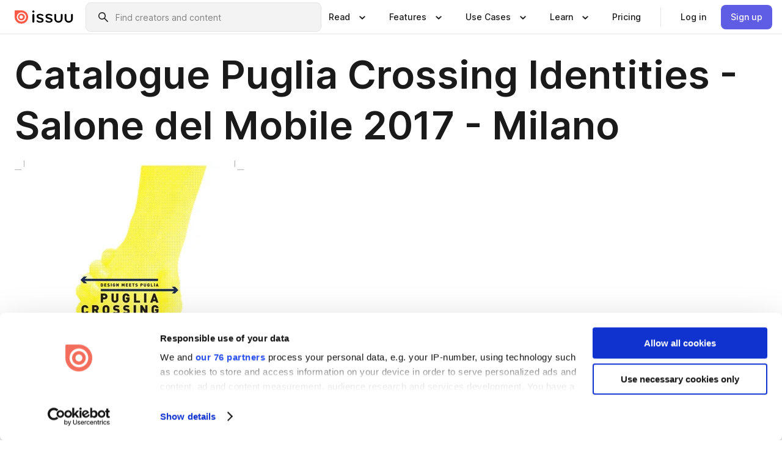

--- FILE ---
content_type: text/html; charset=utf-8
request_url: https://issuu.com/internazion/docs/2017_catalogo_salone_puglia
body_size: 98117
content:
<!DOCTYPE html><html lang="en"><head><meta charSet="utf-8"/><meta name="viewport" content="width=device-width, initial-scale=1"/><link rel="preload" as="image" href="/content-consumption/assets/_next/static/media/CardRead.8c26536d.png"/><link rel="preload" as="image" href="https://static.issuu.com/fe/silkscreen/0.0.3253/icons/gradient/icon-canva-gradient.svg"/><link rel="preload" as="image" href="/content-consumption/assets/_next/static/media/CardUseCases.75f310a7.png"/><link rel="preload" as="image" href="https://static.issuu.com/fe/silkscreen/0.0.3253/icons/gradient/icon-instagram-gradient.svg"/><link rel="preload" as="image" href="https://image.isu.pub/170406121049-8a18fa6da991fdc4b79da8f601b4a302/jpg/page_1_thumb_large.jpg"/><link rel="preload" as="image" href="//photo.isu.pub/internazion/photo_large.jpg"/><link rel="preload" as="image" href="https://image.isu.pub/170426105244-595a6be82be5772332cf0ac874a57b5a/jpg/page_1_thumb_large.jpg"/><link rel="preload" as="image" href="https://image.isu.pub/160527072900-906add5bbe7d00dba13deafe2bb39077/jpg/page_1_thumb_large.jpg"/><link rel="preload" as="image" href="https://image.isu.pub/160519070137-c5a9e7b24122254825106e46376c04c8/jpg/page_1_thumb_large.jpg"/><link rel="preload" as="image" href="https://image.isu.pub/160502150713-6bf5842f01146718061ddb9d58d41879/jpg/page_1_thumb_large.jpg"/><link rel="stylesheet" href="/content-consumption/assets/_next/static/css/cd5398718095cce5.css" data-precedence="next"/><link rel="stylesheet" href="/content-consumption/assets/_next/static/css/1232b05615c1d065.css" data-precedence="next"/><link rel="stylesheet" href="/content-consumption/assets/_next/static/css/8ccd48635860bd3a.css" data-precedence="next"/><link rel="stylesheet" href="/content-consumption/assets/_next/static/css/425be48a7751b863.css" data-precedence="next"/><link rel="stylesheet" href="/content-consumption/assets/_next/static/css/2d68762d891a1e66.css" data-precedence="next"/><link rel="stylesheet" href="/content-consumption/assets/_next/static/css/76a053e44a10be57.css" data-precedence="next"/><link rel="preload" as="script" fetchPriority="low" href="/content-consumption/assets/_next/static/chunks/webpack-f575283863f8d1ac.js"/><script src="/content-consumption/assets/_next/static/chunks/a7d8f149-b1993e315b8d93e0.js" async=""></script><script src="/content-consumption/assets/_next/static/chunks/5481-dccefe8ace0bbbf7.js" async=""></script><script src="/content-consumption/assets/_next/static/chunks/main-app-001b1bbfc50aeb10.js" async=""></script><script src="/content-consumption/assets/_next/static/chunks/2530-6e5649c27343cd1f.js" async=""></script><script src="/content-consumption/assets/_next/static/chunks/7960-28b8e135e65c506f.js" async=""></script><script src="/content-consumption/assets/_next/static/chunks/8595-35fcfdb247b84f06.js" async=""></script><script src="/content-consumption/assets/_next/static/chunks/746-42df100ff6642a97.js" async=""></script><script src="/content-consumption/assets/_next/static/chunks/app/global-error-dc63296f1b889ca5.js" async=""></script><script src="/content-consumption/assets/_next/static/chunks/6342-a6939e5c62f44391.js" async=""></script><script src="/content-consumption/assets/_next/static/chunks/9653-23c5fc6cf821868a.js" async=""></script><script src="/content-consumption/assets/_next/static/chunks/5879-2d17168edbcb3d5a.js" async=""></script><script src="/content-consumption/assets/_next/static/chunks/4373-afe95388cd893932.js" async=""></script><script src="/content-consumption/assets/_next/static/chunks/429-8d214672bcdf1f64.js" async=""></script><script src="/content-consumption/assets/_next/static/chunks/2821-e37f25fe49306ad0.js" async=""></script><script src="/content-consumption/assets/_next/static/chunks/8770-19a225f6a50400ec.js" async=""></script><script src="/content-consumption/assets/_next/static/chunks/app/layout-0a2bd338a3ffd525.js" async=""></script><script src="/content-consumption/assets/_next/static/chunks/345-78c0dd33911cff9e.js" async=""></script><script src="/content-consumption/assets/_next/static/chunks/575-9a51e5a0c05a528c.js" async=""></script><script src="/content-consumption/assets/_next/static/chunks/1360-50e327d3c39efc46.js" async=""></script><script src="/content-consumption/assets/_next/static/chunks/app/(header-with-footer)/layout-ce683a7c4a95fc83.js" async=""></script><script src="/content-consumption/assets/_next/static/chunks/app/(header-with-footer)/error-8360297ba49a0d03.js" async=""></script><script src="/content-consumption/assets/_next/static/chunks/app/(header-with-footer)/not-found-eb31662855a6cf43.js" async=""></script><script src="/content-consumption/assets/_next/static/chunks/4363-5208e6b2251dd25a.js" async=""></script><script src="/content-consumption/assets/_next/static/chunks/9062-2da4751eb3ad86ac.js" async=""></script><script src="/content-consumption/assets/_next/static/chunks/6412-315331d01e5966cd.js" async=""></script><script src="/content-consumption/assets/_next/static/chunks/9054-38c8f47220ec6379.js" async=""></script><script src="/content-consumption/assets/_next/static/chunks/app/(header-with-footer)/(document-page)/%5Bpublisher%5D/docs/%5Bdocname%5D/page-7c354e74ff400e6a.js" async=""></script><link rel="preload" as="image" href="https://image.isu.pub/160502150954-818170f164d303f00630cbc4d199e00f/jpg/page_1_thumb_large.jpg"/><link rel="preload" as="image" href="https://image.isu.pub/150211160600-f490962a9912ac5ed518ddb56fef921a/jpg/page_1_thumb_large.jpg"/><meta name="theme-color" content="#ff5a47"/><script>(self.__next_s=self.__next_s||[]).push([0,{"children":"\n<!-- Google Tag Manager -->\nconst isCookiebotInconsistent = (function(){try{let a=localStorage.getItem(\"cookiebotTcfConsentString\"),b=document.cookie.includes(\"CookieConsent=\");return!a&&b}catch(a){return!1}})();\nif (!isCookiebotInconsistent) {\n    (function(w,d,s,l,i){w[l]=w[l]||[];w[l].push({'gtm.start':\n    new Date().getTime(),event:'gtm.js'});var f=d.getElementsByTagName(s)[0],\n    j=d.createElement(s),dl=l!='dataLayer'?'&l='+l:'';j.async=true;j.src=\n    'https://www.googletagmanager.com/gtm.js?id='+i+dl;f.parentNode.insertBefore(j,f);\n    j.onload = function() {console.debug('Google Tag Manager script loads.');};\n    j.onerror = function() {console.error('Google Tag Manager script failed to load.');};\n    })(window,document,'script','dataLayer','GTM-N7P4N8B');\n}\n<!-- End Google Tag Manager -->\n","id":"gtm-script"}])</script><meta name="sentry-trace" content="21b50ce08aa55f93b8a4922719579a56-b803cf952273d244"/><meta name="baggage" content="sentry-environment=production,sentry-release=7bb6f07aeba4a2e9113c3d4c5ac4d626519101d8,sentry-trace_id=21b50ce08aa55f93b8a4922719579a56"/><script src="/content-consumption/assets/_next/static/chunks/polyfills-42372ed130431b0a.js" noModule=""></script><style data-styled="" data-styled-version="6.1.13">.cXxlzB{border:0;clip:rect(0,0,0,0);height:1px;margin:-1px;overflow:hidden;padding:0;position:absolute;white-space:nowrap;width:1px;}/*!sc*/
data-styled.g21[id="sc-8726e26b-0"]{content:"cXxlzB,"}/*!sc*/
.niZGp{align-items:center;display:flex;flex-shrink:0;padding:0 var(--space-1);width:7rem;}/*!sc*/
data-styled.g29[id="sc-bb47b1c4-0"]{content:"niZGp,"}/*!sc*/
.jHcOZc >svg{height:24px;width:24px;}/*!sc*/
data-styled.g30[id="sc-3a1684fb-0"]{content:"jHcOZc,"}/*!sc*/
.eXdFKX{align-items:flex-start;column-gap:2rem;display:grid;grid-template-columns:1fr;row-gap:var(--space-1);width:100%;}/*!sc*/
@media (min-width: 1024px){.eXdFKX{grid-template-columns:repeat(1,1fr);}}/*!sc*/
.gzGMWn{align-items:flex-start;column-gap:5.6rem;display:grid;grid-template-columns:1fr;row-gap:var(--space-1);width:100%;}/*!sc*/
@media (min-width: 1024px){.gzGMWn{grid-template-columns:repeat(2,1fr);}}/*!sc*/
.eXdFKZ{align-items:flex-start;column-gap:2rem;display:grid;grid-template-columns:1fr;row-gap:var(--space-1);width:100%;}/*!sc*/
@media (min-width: 1024px){.eXdFKZ{grid-template-columns:repeat(3,1fr);}}/*!sc*/
.gzGMWo{align-items:flex-start;column-gap:5.6rem;display:grid;grid-template-columns:1fr;row-gap:var(--space-1);width:100%;}/*!sc*/
@media (min-width: 1024px){.gzGMWo{grid-template-columns:repeat(1,1fr);}}/*!sc*/
data-styled.g31[id="sc-ec314f77-0"]{content:"eXdFKX,gzGMWn,eXdFKZ,gzGMWo,"}/*!sc*/
.hrmgvt{align-self:flex-end;margin-left:0;white-space:nowrap;}/*!sc*/
.hrmgvt >a{background-color:#f5f5ff;}/*!sc*/
@media (min-width: 1024px){.hrmgvt{grid-column:2/span 1;margin-left:0rem;}}/*!sc*/
.hrmgau{align-self:flex-end;margin-left:0;white-space:nowrap;}/*!sc*/
.hrmgau >a{background-color:#f5f5ff;}/*!sc*/
@media (min-width: 1024px){.hrmgau{grid-column:3/span 1;margin-left:2rem;}}/*!sc*/
.hrmgNO{align-self:flex-end;margin-left:0;white-space:nowrap;}/*!sc*/
.hrmgNO >a{background-color:#f5f5ff;}/*!sc*/
@media (min-width: 1024px){.hrmgNO{grid-column:1/span 1;margin-left:0rem;}}/*!sc*/
data-styled.g32[id="sc-ec314f77-1"]{content:"hrmgvt,hrmgau,hrmgNO,"}/*!sc*/
.cvFacS{align-items:center;background-color:#ffffff;border-radius:0.5rem;color:#1a1a1a;cursor:pointer;display:flex;padding:0.5rem 1rem;text-decoration:none;transition-duration:0.20s;transition-property:color,background-color;}/*!sc*/
.cvFacS >svg{margin-right:var(--space-1);}/*!sc*/
.cvFacS:hover{background-color:#f5f5ff;color:#4b4aa1;}/*!sc*/
.cvFacS:active{background-color:#e5e5fe;}/*!sc*/
.cvFacS:focus-visible{background-color:#f5f5ff;box-shadow:0px 0px 0px 1px #ffffff,0px 0px 0px 3px #5f5de4;color:#000000;outline:none;}/*!sc*/
@media (min-width: 1024px){.cvFacS{padding:0.5rem;}}/*!sc*/
.eMLRJK{align-items:center;background-color:#ffffff;border-radius:0.5rem;color:#1a1a1a;cursor:pointer;display:flex;margin:0 0 1rem 1.5rem;padding:0.5rem 1rem;text-decoration:none;transition-duration:0.20s;transition-property:color,background-color;}/*!sc*/
.eMLRJK >svg{margin-right:var(--space-1);}/*!sc*/
.eMLRJK:hover{background-color:#f5f5ff;color:#4b4aa1;}/*!sc*/
.eMLRJK:active{background-color:#e5e5fe;}/*!sc*/
.eMLRJK:focus-visible{background-color:#f5f5ff;box-shadow:0px 0px 0px 1px #ffffff,0px 0px 0px 3px #5f5de4;color:#000000;outline:none;}/*!sc*/
@media (min-width: 1024px){.eMLRJK{padding:0.5rem;}}/*!sc*/
data-styled.g33[id="sc-733f75c3-0"]{content:"cvFacS,eMLRJK,"}/*!sc*/
.csKDJo{align-items:center;column-gap:var(--space-1);display:grid;font-weight:500;grid-template-columns:min-content 1fr;grid-template-rows:min-content;max-width:16rem;row-gap:var(--space-1);}/*!sc*/
@media (min-width: 1024px){.csKDJo{column-gap:var(--space-2);}.csKDJo >p{font-weight:600;}}/*!sc*/
.fPDMxn{align-items:center;column-gap:var(--space-1);display:grid;font-weight:500;grid-template-columns:min-content 1fr;grid-template-rows:min-content;row-gap:var(--space-1);}/*!sc*/
@media (min-width: 1024px){.fPDMxn{column-gap:var(--space-2);}.fPDMxn >p{font-weight:600;}}/*!sc*/
data-styled.g34[id="sc-92adf1a2-0"]{content:"csKDJo,fPDMxn,"}/*!sc*/
.keXTCN{color:#4d4d4d;grid-column:2/-1;}/*!sc*/
data-styled.g35[id="sc-92adf1a2-1"]{content:"keXTCN,"}/*!sc*/
.kVCdWd{display:flex;flex-flow:column nowrap;}/*!sc*/
data-styled.g36[id="sc-7106aa3f-0"]{content:"kVCdWd,"}/*!sc*/
.kLVqAi{background-color:#ffffff;border-radius:0.5rem;color:#1a1a1a;display:flex;flex-flow:row nowrap;margin:1rem 0;}/*!sc*/
data-styled.g37[id="sc-7106aa3f-1"]{content:"kLVqAi,"}/*!sc*/
@media (min-width: 375px){.dfpkLF{border-bottom:0.0625rem solid #e5e5e5;margin-left:1rem;padding-bottom:1rem;width:100%;}}/*!sc*/
@media (min-width: 375px){.dfpkLF{margin-left:0.5rem;}}/*!sc*/
data-styled.g38[id="sc-7106aa3f-2"]{content:"dfpkLF,"}/*!sc*/
.jjjMmH{align-items:flex-start;background-color:#ffffff;border-radius:0.5rem;color:#1a1a1a;display:grid;gap:var(--space-1);grid-template-columns:min-content 1fr;grid-template-rows:min-content;margin-bottom:var(--space-1);padding:0.75rem;}/*!sc*/
data-styled.g40[id="sc-b46e1bfa-1"]{content:"jjjMmH,"}/*!sc*/
@media (min-width: 1024px){.hFYABX{border-bottom:0.0625rem solid #e5e5e5;padding-bottom:var(--space-2);}}/*!sc*/
data-styled.g41[id="sc-b46e1bfa-2"]{content:"hFYABX,"}/*!sc*/
.kVaqnU{grid-column:2/-1;margin-left:-1rem;}/*!sc*/
.kVaqnU p{white-space:nowrap;}/*!sc*/
data-styled.g42[id="sc-b46e1bfa-3"]{content:"kVaqnU,"}/*!sc*/
.ebSAvY{align-self:center;display:none;}/*!sc*/
.ebSAvY >img{max-width:32rem;object-fit:cover;}/*!sc*/
@media (min-width: 1440px){.ebSAvY{display:block;}}/*!sc*/
data-styled.g43[id="sc-cc61b70a-0"]{content:"ebSAvY,"}/*!sc*/
.QjpdD{border-left:1px solid #e5e5e5;height:var(--space-4);margin:0 var(--space-2);}/*!sc*/
data-styled.g46[id="sc-52e30dd1-2"]{content:"QjpdD,"}/*!sc*/
.eYihJq{color:#1a1a1a;}/*!sc*/
data-styled.g47[id="sc-52e30dd1-3"]{content:"eYihJq,"}/*!sc*/
.cBsHZO{flex:1;margin-left:var(--space-2);margin-right:auto;max-width:356px;position:relative;}/*!sc*/
@media (min-width: 1024px){.cBsHZO{max-width:424px;}}/*!sc*/
data-styled.g48[id="sc-81ad0f8c-0"]{content:"cBsHZO,"}/*!sc*/
.WKQYQ{background-color:#f3f3f3!important;border-color:#e5e5e5!important;}/*!sc*/
.WKQYQ input::placeholder{color:#808080;}/*!sc*/
.WKQYQ:focus-within{border-color:#5f5de4;}/*!sc*/
.WKQYQ:hover{border-color:#cccccc;}/*!sc*/
data-styled.g49[id="sc-81ad0f8c-1"]{content:"WKQYQ,"}/*!sc*/
.eilTgk{border:0;clip:rect(0,0,0,0);height:1px;margin:-1px;overflow:hidden;padding:0;position:absolute;white-space:nowrap;width:1px;}/*!sc*/
data-styled.g52[id="sc-81ad0f8c-4"]{content:"eilTgk,"}/*!sc*/
.griGEU{position:relative;}/*!sc*/
data-styled.g80[id="sc-49b12710-0"]{content:"griGEU,"}/*!sc*/
.iJCtMy{align-items:center;background-color:#ffffff;border:none;box-shadow:inset 0 -1px 0 0 #e5e5e5;color:#1a1a1a;cursor:pointer;display:flex;font-weight:500;height:3.5rem;padding:0 var(--space-2);transition-duration:0.30s;transition-property:color,box-shadow;}/*!sc*/
.iJCtMy:focus-visible{border-radius:2px;box-shadow:inset 0px 0px 0px 2px #5f5de4;outline:none;}/*!sc*/
.iJCtMy >p{margin-right:var(--space-1);white-space:nowrap;}/*!sc*/
.iJCtMy >svg{animation:dJJfVr 0.30s;}/*!sc*/
data-styled.g81[id="sc-49b12710-1"]{content:"iJCtMy,"}/*!sc*/
.icpUut{display:none;}/*!sc*/
data-styled.g82[id="sc-49b12710-2"]{content:"icpUut,"}/*!sc*/
.dSYAym{background-color:#ffffff;box-sizing:border-box;position:absolute;z-index:5;}/*!sc*/
data-styled.g83[id="sc-cef319b6-0"]{content:"dSYAym,"}/*!sc*/
.ikxbjQ{box-shadow:0 0.0625rem 0.25rem 0 #00000021,0 0.0625rem 0.5rem 0 #0000001a;left:0;padding:var(--space-6);width:100%;}/*!sc*/
data-styled.g84[id="sc-cef319b6-1"]{content:"ikxbjQ,"}/*!sc*/
.ebkZhd{border-radius:0.5rem;box-shadow:0 0.0625rem 0.25rem 0 #00000021,0 0.25rem 0.75rem 0 #0000001a;padding:var(--space-3) var(--space-4) var(--space-3) var(--space-2);right:0;width:20rem;}/*!sc*/
data-styled.g85[id="sc-cef319b6-2"]{content:"ebkZhd,"}/*!sc*/
.dGWsqa{align-items:flex-start;display:flex;gap:var(--space-8);justify-content:space-between;margin:0 auto;max-width:1024px;}/*!sc*/
@media (min-width: 1440px){.dGWsqa{max-width:1440px;}}/*!sc*/
data-styled.g86[id="sc-cef319b6-3"]{content:"dGWsqa,"}/*!sc*/
.hqmMmv{grid-area:root-header;}/*!sc*/
data-styled.g87[id="sc-4cf43cdc-0"]{content:"hqmMmv,"}/*!sc*/
.hOkVqk{align-items:center;background-color:#ffffff;block-size:3.5rem;box-shadow:inset 0 -1px 0 0 #e5e5e5;display:flex;flex-flow:row nowrap;inset-block-start:0;inset-inline-end:0;inset-inline-start:0;justify-content:space-between;padding:0 var(--space-2);z-index:10;}/*!sc*/
.hOkVqk span{white-space:nowrap;}/*!sc*/
data-styled.g88[id="sc-4cf43cdc-1"]{content:"hOkVqk,"}/*!sc*/
.IicZF{overflow-wrap:break-word;}/*!sc*/
data-styled.g296[id="sc-a6a51890-0"]{content:"IicZF,"}/*!sc*/
.bEpTxH{overflow:hidden;}/*!sc*/
data-styled.g299[id="sc-3a3032b8-0"]{content:"bEpTxH,"}/*!sc*/
.XyboK{display:block;overflow:hidden;text-overflow:ellipsis;white-space:nowrap;}/*!sc*/
data-styled.g300[id="sc-3a3032b8-1"]{content:"XyboK,"}/*!sc*/
.kuBQLW{color:#000000;font-size:0.875rem;font-weight:500;line-height:1.6;text-decoration:none;}/*!sc*/
data-styled.g301[id="sc-3a3032b8-2"]{content:"kuBQLW,"}/*!sc*/
.jSVEdl{color:#5f5de4;font-size:1.25rem;}/*!sc*/
.jSVEdl:hover{color:#4b4aa1;}/*!sc*/
.jSVEdl:focus-visible{color:#363565;}/*!sc*/
data-styled.g302[id="sc-3a3032b8-3"]{content:"jSVEdl,"}/*!sc*/
.cjWdCv{flex-grow:1;max-width:100%;}/*!sc*/
@media (min-width:1024px){.cjWdCv{max-width:100%;}}/*!sc*/
data-styled.g303[id="sc-3a289ee3-0"]{content:"cjWdCv,"}/*!sc*/
.famGCZ{margin-bottom:32px;min-height:16rem;}/*!sc*/
@media (min-width:1440px){.famGCZ{margin-bottom:40px;}}/*!sc*/
data-styled.g304[id="sc-3a289ee3-1"]{content:"famGCZ,"}/*!sc*/
.kfaoJU{align-items:end;display:grid;gap:1.5rem;grid-template-columns:repeat(6, 1fr);}/*!sc*/
@media (max-width:1023px){.kfaoJU{gap:1.5rem 1rem;}}/*!sc*/
data-styled.g305[id="sc-3a289ee3-2"]{content:"kfaoJU,"}/*!sc*/
.dOkTWp >*{text-overflow:ellipsis;word-break:break-word;-webkit-box-orient:vertical;display:-webkit-box;-webkit-line-clamp:2;overflow:hidden;}/*!sc*/
.iOnVBO >*{text-overflow:ellipsis;word-break:break-word;-webkit-box-orient:vertical;display:-webkit-box;-webkit-line-clamp:999;overflow:hidden;}/*!sc*/
data-styled.g306[id="sc-a1d92d90-0"]{content:"dOkTWp,iOnVBO,"}/*!sc*/
.gOXBUY{border:0;clip:rect(0,0,0,0);height:1px;margin:-1px;overflow:hidden;padding:0;position:absolute;white-space:nowrap;width:1px;}/*!sc*/
data-styled.g307[id="sc-d90d6266-0"]{content:"gOXBUY,"}/*!sc*/
.gewsNV{margin:0 auto;max-width:1380px;padding:20px 16px 0;position:relative;}/*!sc*/
@media (min-width:768px){.gewsNV{padding:24px 24px 0;}}/*!sc*/
data-styled.g309[id="sc-d56805e7-0"]{content:"gewsNV,"}/*!sc*/
.cMujfm{background:linear-gradient(180deg,rgba(245,245,255,0) 0%,#f5f5ff 100%);padding:64px 0 0;}/*!sc*/
data-styled.g315[id="sc-a4315a05-0"]{content:"cMujfm,"}/*!sc*/
.fIFAYJ{background:#f5f5ff;}/*!sc*/
data-styled.g316[id="sc-a4315a05-1"]{content:"fIFAYJ,"}/*!sc*/
.TfltT{margin:0 auto;max-width:90rem;padding:0 1.5rem;}/*!sc*/
data-styled.g317[id="sc-a4315a05-2"]{content:"TfltT,"}/*!sc*/
.bqCieY{font-family:Inter;font-size:1rem;line-height:1.5;padding:1rem 0 1.5rem;text-align:center;}/*!sc*/
data-styled.g318[id="sc-a4315a05-3"]{content:"bqCieY,"}/*!sc*/
@keyframes dJJfVr{0%{transform:rotate(180deg);}100%{transform:rotate(0deg);}}/*!sc*/
data-styled.g319[id="sc-keyframes-dJJfVr"]{content:"dJJfVr,"}/*!sc*/
</style></head><body><div hidden=""><!--$?--><template id="B:0"></template><!--/$--></div><div class="root"><header class="sc-4cf43cdc-0 hqmMmv"><nav aria-label="Header" class="sc-4cf43cdc-1 hOkVqk"><a href="/" class="sc-bb47b1c4-0 niZGp"><svg aria-label="Issuu company logo" width="100%" height="100%" viewBox="0 0 116 27" role="img"><title>Issuu</title><path d="M37 .07a2.14 2.14 0 1 1 0 4.3 2.14 2.14 0 0 1 0-4.3Zm0 24.47a1.78 1.78 0 0 1-1.83-1.83V8.83a1.83 1.83 0 1 1 3.66 0v13.88A1.78 1.78 0 0 1 37 24.54Zm13.2.16c-2.22.03-4.4-.67-6.19-2a1.96 1.96 0 0 1-.78-1.5c0-.78.63-1.28 1.4-1.28.54 0 1.05.2 1.45.54a7.2 7.2 0 0 0 4.4 1.5c2.11 0 3.23-.77 3.23-1.98 0-1.32-1.09-1.83-3.81-2.57-4.8-1.28-6.55-2.92-6.55-5.73 0-2.92 2.69-4.83 6.9-4.83 1.67.01 3.31.39 4.82 1.1 1.06.5 1.8 1.13 1.8 1.9 0 .7-.4 1.37-1.4 1.37a3.5 3.5 0 0 1-1.6-.55 7.64 7.64 0 0 0-3.7-.9c-1.95 0-3.28.5-3.28 1.87 0 1.36 1.17 1.75 3.98 2.57 4.2 1.2 6.39 2.33 6.39 5.49 0 2.88-2.42 4.99-7.05 4.99m17.63.01a10.2 10.2 0 0 1-6.2-2 1.96 1.96 0 0 1-.77-1.5c0-.78.62-1.28 1.4-1.28.53 0 1.04.2 1.44.54a7.24 7.24 0 0 0 4.4 1.5c2.12 0 3.24-.77 3.24-1.98 0-1.32-1.1-1.83-3.82-2.57-4.8-1.28-6.54-2.92-6.54-5.73 0-2.92 2.68-4.83 6.9-4.83 1.66.01 3.3.39 4.82 1.1 1.05.5 1.8 1.13 1.8 1.9 0 .7-.38 1.37-1.4 1.37a3.5 3.5 0 0 1-1.6-.55 7.64 7.64 0 0 0-3.7-.9c-1.94 0-3.27.5-3.27 1.87 0 1.36 1.17 1.75 3.98 2.57 4.2 1.2 6.39 2.33 6.39 5.49 0 2.88-2.42 4.99-7.06 4.99m10.58-8.14V8.84a1.83 1.83 0 0 1 3.66 0v8.14a4.34 4.34 0 0 0 4.48 4.37 4.38 4.38 0 0 0 4.53-4.37V8.84a1.83 1.83 0 1 1 3.66 0v7.71a8 8 0 0 1-8.18 8.15 7.97 7.97 0 0 1-8.15-8.15m20.38 0V8.84a1.83 1.83 0 1 1 3.66 0v8.14a4.34 4.34 0 0 0 4.48 4.37 4.38 4.38 0 0 0 4.53-4.37V8.84a1.83 1.83 0 0 1 3.66 0v7.71a8 8 0 0 1-8.18 8.15 7.97 7.97 0 0 1-8.15-8.15" fill="#000000"></path><path d="M13.5 6.5a6.78 6.78 0 1 0-.13 13.56 6.78 6.78 0 0 0 .12-13.56Zm-.1 10.22a3.44 3.44 0 1 1 .06-6.86 3.44 3.44 0 0 1-.07 6.85" fill="#ff5a47"></path><path d="M13.33 0H1.11A1.11 1.11 0 0 0 0 1.1v12.23A13.33 13.33 0 1 0 13.33 0ZM4.17 13.15a9.26 9.26 0 1 1 18.52.18 9.26 9.26 0 0 1-18.52-.18Z" fill="#ff5a47"></path></svg></a><div class="sc-81ad0f8c-0 cBsHZO"><form style="margin:auto"><label for="search" class="sc-81ad0f8c-4 eilTgk">Search</label><div class="sc-81ad0f8c-1 WKQYQ TextField__text-field__2Nf7G__0-0-3253 TextField__text-field--medium__7eJQO__0-0-3253 TextField__text-field--default__c4bDj__0-0-3253"><svg class="Icon__icon__DqC9j__0-0-3253" role="presentation" style="--color-icon:currentColor;--size-block-icon:1.5rem;--size-inline-icon:1.5rem"><use xlink:href="/fe/silkscreen/0.0.3253/icons/sprites.svg#icon-search"></use></svg><div class="TextField__text-field__content__0qi0z__0-0-3253"><input autoCapitalize="none" data-testid="search-input" inputMode="search" placeholder="Find creators and content" class="TextField__text-field__input__9VzPM__0-0-3253" id="search" type="text" value=""/></div></div></form></div><div class="sc-49b12710-0"><button aria-expanded="false" aria-haspopup="menu" aria-controls="read-menu" class="sc-49b12710-1 iJCtMy"><p class="ProductParagraph__product-paragraph__GMmH0__0-0-3253 ProductParagraph__product-paragraph--sm__taM-p__0-0-3253"><span class="sc-8726e26b-0 cXxlzB">Show submenu for &quot;Read&quot; section</span><span aria-hidden="true">Read</span></p><svg class="Icon__icon__DqC9j__0-0-3253" role="presentation" style="--color-icon:currentColor;--size-block-icon:1.5rem;--size-inline-icon:1.5rem"><use xlink:href="/fe/silkscreen/0.0.3253/icons/sprites.svg#icon-chevron-small-down"></use></svg></button><div id="read-menu" role="menu" tabindex="-1" class="sc-49b12710-2 icpUut"><div class="sc-cef319b6-0 sc-cef319b6-1 dSYAym ikxbjQ"><div class="sc-cef319b6-3 dGWsqa"><div class="sc-ec314f77-0 eXdFKX"><a role="menuitem" href="/articles" class="sc-733f75c3-0 cvFacS"><div class="sc-92adf1a2-0 csKDJo"><svg class="Icon__icon__DqC9j__0-0-3253" role="presentation" style="--color-icon:currentColor;--size-block-icon:1.5rem;--size-inline-icon:1.5rem"><use xlink:href="/fe/silkscreen/0.0.3253/icons/sprites.svg#icon-article-stories"></use></svg><p data-testid="articles" class="ProductParagraph__product-paragraph__GMmH0__0-0-3253 ProductParagraph__product-paragraph--sm__taM-p__0-0-3253">Articles</p><div class="sc-92adf1a2-1 keXTCN"><p class="ProductParagraph__product-paragraph__GMmH0__0-0-3253 ProductParagraph__product-paragraph--xs__e7Wlt__0-0-3253">Browse short-form content that&#x27;s perfect for a quick read</p></div></div></a><a role="menuitem" href="/store" class="sc-733f75c3-0 cvFacS"><div class="sc-92adf1a2-0 csKDJo"><svg class="Icon__icon__DqC9j__0-0-3253" role="presentation" style="--color-icon:currentColor;--size-block-icon:1.5rem;--size-inline-icon:1.5rem"><use xlink:href="/fe/silkscreen/0.0.3253/icons/sprites.svg#icon-shopping"></use></svg><p data-testid="issuu_store" class="ProductParagraph__product-paragraph__GMmH0__0-0-3253 ProductParagraph__product-paragraph--sm__taM-p__0-0-3253">Issuu Store</p><div class="sc-92adf1a2-1 keXTCN"><p class="ProductParagraph__product-paragraph__GMmH0__0-0-3253 ProductParagraph__product-paragraph--xs__e7Wlt__0-0-3253">Purchase your next favourite publication</p></div></div></a></div><div class="sc-b46e1bfa-1 jjjMmH"><svg class="Icon__icon__DqC9j__0-0-3253" role="presentation" style="--color-icon:currentColor;--size-block-icon:1.5rem;--size-inline-icon:1.5rem"><use xlink:href="/fe/silkscreen/0.0.3253/icons/sprites.svg#icon-appstore"></use></svg><span class="sc-b46e1bfa-2 hFYABX"><p class="ProductParagraph__product-paragraph__GMmH0__0-0-3253 ProductParagraph__product-paragraph--sm__taM-p__0-0-3253"><strong>Categories</strong></p></span><div class="sc-b46e1bfa-3 kVaqnU"><div class="sc-ec314f77-0 gzGMWn"><a role="menuitem" href="/categories/arts-and-entertainment" class="sc-733f75c3-0 cvFacS"><p class="ProductParagraph__product-paragraph__GMmH0__0-0-3253 ProductParagraph__product-paragraph--xs__e7Wlt__0-0-3253">Arts and Entertainment</p></a><a role="menuitem" href="/categories/religion-and-spirituality" class="sc-733f75c3-0 cvFacS"><p class="ProductParagraph__product-paragraph__GMmH0__0-0-3253 ProductParagraph__product-paragraph--xs__e7Wlt__0-0-3253">Religion and Spirituality</p></a><a role="menuitem" href="/categories/business" class="sc-733f75c3-0 cvFacS"><p class="ProductParagraph__product-paragraph__GMmH0__0-0-3253 ProductParagraph__product-paragraph--xs__e7Wlt__0-0-3253">Business</p></a><a role="menuitem" href="/categories/science" class="sc-733f75c3-0 cvFacS"><p class="ProductParagraph__product-paragraph__GMmH0__0-0-3253 ProductParagraph__product-paragraph--xs__e7Wlt__0-0-3253">Science</p></a><a role="menuitem" href="/categories/education" class="sc-733f75c3-0 cvFacS"><p class="ProductParagraph__product-paragraph__GMmH0__0-0-3253 ProductParagraph__product-paragraph--xs__e7Wlt__0-0-3253">Education</p></a><a role="menuitem" href="/categories/society" class="sc-733f75c3-0 cvFacS"><p class="ProductParagraph__product-paragraph__GMmH0__0-0-3253 ProductParagraph__product-paragraph--xs__e7Wlt__0-0-3253">Society</p></a><a role="menuitem" href="/categories/family-and-parenting" class="sc-733f75c3-0 cvFacS"><p class="ProductParagraph__product-paragraph__GMmH0__0-0-3253 ProductParagraph__product-paragraph--xs__e7Wlt__0-0-3253">Family and Parenting</p></a><a role="menuitem" href="/categories/sports" class="sc-733f75c3-0 cvFacS"><p class="ProductParagraph__product-paragraph__GMmH0__0-0-3253 ProductParagraph__product-paragraph--xs__e7Wlt__0-0-3253">Sports</p></a><a role="menuitem" href="/categories/food-and-drink" class="sc-733f75c3-0 cvFacS"><p class="ProductParagraph__product-paragraph__GMmH0__0-0-3253 ProductParagraph__product-paragraph--xs__e7Wlt__0-0-3253">Food and Drink</p></a><a role="menuitem" href="/categories/style-and-fashion" class="sc-733f75c3-0 cvFacS"><p class="ProductParagraph__product-paragraph__GMmH0__0-0-3253 ProductParagraph__product-paragraph--xs__e7Wlt__0-0-3253">Style and Fashion</p></a><a role="menuitem" href="/categories/health-and-fitness" class="sc-733f75c3-0 cvFacS"><p class="ProductParagraph__product-paragraph__GMmH0__0-0-3253 ProductParagraph__product-paragraph--xs__e7Wlt__0-0-3253">Health and Fitness</p></a><a role="menuitem" href="/categories/technology-and-computing" class="sc-733f75c3-0 cvFacS"><p class="ProductParagraph__product-paragraph__GMmH0__0-0-3253 ProductParagraph__product-paragraph--xs__e7Wlt__0-0-3253">Technology</p></a><a role="menuitem" href="/categories/hobbies" class="sc-733f75c3-0 cvFacS"><p class="ProductParagraph__product-paragraph__GMmH0__0-0-3253 ProductParagraph__product-paragraph--xs__e7Wlt__0-0-3253">Hobbies</p></a><a role="menuitem" href="/categories/travel" class="sc-733f75c3-0 cvFacS"><p class="ProductParagraph__product-paragraph__GMmH0__0-0-3253 ProductParagraph__product-paragraph--xs__e7Wlt__0-0-3253">Travel</p></a><a role="menuitem" href="/categories/home-and-garden" class="sc-733f75c3-0 cvFacS"><p class="ProductParagraph__product-paragraph__GMmH0__0-0-3253 ProductParagraph__product-paragraph--xs__e7Wlt__0-0-3253">Home and Garden</p></a><a role="menuitem" href="/categories/vehicles" class="sc-733f75c3-0 cvFacS"><p class="ProductParagraph__product-paragraph__GMmH0__0-0-3253 ProductParagraph__product-paragraph--xs__e7Wlt__0-0-3253">Vehicles</p></a><a role="menuitem" href="/categories/pets" class="sc-733f75c3-0 cvFacS"><p class="ProductParagraph__product-paragraph__GMmH0__0-0-3253 ProductParagraph__product-paragraph--xs__e7Wlt__0-0-3253">Pets</p></a><div class="sc-ec314f77-1 hrmgvt"><a href="/categories" aria-disabled="false" class="ProductButtonLink__product-button-link__ehLVt__0-0-3253 ProductButtonLink__product-button-link--ghost__dZY0b__0-0-3253 ProductButtonLink__product-button-link--icon-right__HM-TK__0-0-3253" role="link"><span class="ProductButtonLink__product-button-link__icon__9agNb__0-0-3253 ProductButtonLink__product-button-link__icon--right__ML5tG__0-0-3253"><svg class="Icon__icon__DqC9j__0-0-3253" role="presentation" style="--color-icon:currentColor;--size-block-icon:1.5rem;--size-inline-icon:1.5rem"><use xlink:href="/fe/silkscreen/0.0.3253/icons/sprites.svg#icon-chevron-small-right"></use></svg></span><span class="ProductButtonLink__product-button-link__text__--YqL__0-0-3253"><p class="ProductParagraph__product-paragraph__GMmH0__0-0-3253 ProductParagraph__product-paragraph--xs__e7Wlt__0-0-3253">All Categories</p></span></a></div></div></div></div><div class="sc-cc61b70a-0 ebSAvY"><img alt="illustration describing how to get more reads from your publications" src="/content-consumption/assets/_next/static/media/CardRead.8c26536d.png"/></div></div></div></div></div><div class="sc-49b12710-0"><button aria-expanded="false" aria-haspopup="menu" aria-controls="features-menu" class="sc-49b12710-1 iJCtMy"><p class="ProductParagraph__product-paragraph__GMmH0__0-0-3253 ProductParagraph__product-paragraph--sm__taM-p__0-0-3253"><span class="sc-8726e26b-0 cXxlzB">Show submenu for &quot;Features&quot; section</span><span aria-hidden="true">Features</span></p><svg class="Icon__icon__DqC9j__0-0-3253" role="presentation" style="--color-icon:currentColor;--size-block-icon:1.5rem;--size-inline-icon:1.5rem"><use xlink:href="/fe/silkscreen/0.0.3253/icons/sprites.svg#icon-chevron-small-down"></use></svg></button><div id="features-menu" role="menu" tabindex="-1" class="sc-49b12710-2 icpUut"><div class="sc-cef319b6-0 sc-cef319b6-1 dSYAym ikxbjQ"><div class="sc-cef319b6-3 dGWsqa"><div class="sc-ec314f77-0 eXdFKZ"><a role="menuitem" href="/features/flipbooks" class="sc-733f75c3-0 cvFacS"><div class="sc-92adf1a2-0 csKDJo"><svg class="Icon__icon__DqC9j__0-0-3253" role="presentation" style="--color-icon:currentColor;--size-block-icon:1.5rem;--size-inline-icon:1.5rem"><use xlink:href="/fe/silkscreen/0.0.3253/icons/sprites.svg#icon-outlined-read"></use></svg><p data-testid="flipbooks" class="ProductParagraph__product-paragraph__GMmH0__0-0-3253 ProductParagraph__product-paragraph--sm__taM-p__0-0-3253">Flipbooks</p><div class="sc-92adf1a2-1 keXTCN"><p class="ProductParagraph__product-paragraph__GMmH0__0-0-3253 ProductParagraph__product-paragraph--xs__e7Wlt__0-0-3253">Transform any piece of content into a page-turning experience.</p></div></div></a><a role="menuitem" href="/features/fullscreen-sharing" class="sc-733f75c3-0 cvFacS"><div class="sc-92adf1a2-0 csKDJo"><svg class="Icon__icon__DqC9j__0-0-3253" role="presentation" style="--color-icon:currentColor;--size-block-icon:1.5rem;--size-inline-icon:1.5rem"><use xlink:href="/fe/silkscreen/0.0.3253/icons/sprites.svg#icon-fullscreen"></use></svg><p data-testid="fullscreen_sharing" class="ProductParagraph__product-paragraph__GMmH0__0-0-3253 ProductParagraph__product-paragraph--sm__taM-p__0-0-3253">Fullscreen Sharing</p><div class="sc-92adf1a2-1 keXTCN"><p class="ProductParagraph__product-paragraph__GMmH0__0-0-3253 ProductParagraph__product-paragraph--xs__e7Wlt__0-0-3253">Deliver a distraction-free reading experience with a simple link.</p></div></div></a><a role="menuitem" href="/features/embed" class="sc-733f75c3-0 cvFacS"><div class="sc-92adf1a2-0 csKDJo"><svg class="Icon__icon__DqC9j__0-0-3253" role="presentation" style="--color-icon:currentColor;--size-block-icon:1.5rem;--size-inline-icon:1.5rem"><use xlink:href="/fe/silkscreen/0.0.3253/icons/sprites.svg#icon-embed"></use></svg><p data-testid="embed" class="ProductParagraph__product-paragraph__GMmH0__0-0-3253 ProductParagraph__product-paragraph--sm__taM-p__0-0-3253">Embed</p><div class="sc-92adf1a2-1 keXTCN"><p class="ProductParagraph__product-paragraph__GMmH0__0-0-3253 ProductParagraph__product-paragraph--xs__e7Wlt__0-0-3253">Host your publication on your website or blog with just a few clicks.</p></div></div></a><a role="menuitem" href="/features/articles" class="sc-733f75c3-0 cvFacS"><div class="sc-92adf1a2-0 csKDJo"><svg class="Icon__icon__DqC9j__0-0-3253" role="presentation" style="--color-icon:currentColor;--size-block-icon:1.5rem;--size-inline-icon:1.5rem"><use xlink:href="/fe/silkscreen/0.0.3253/icons/sprites.svg#icon-article-stories"></use></svg><p data-testid="articles" class="ProductParagraph__product-paragraph__GMmH0__0-0-3253 ProductParagraph__product-paragraph--sm__taM-p__0-0-3253">Articles</p><div class="sc-92adf1a2-1 keXTCN"><p class="ProductParagraph__product-paragraph__GMmH0__0-0-3253 ProductParagraph__product-paragraph--xs__e7Wlt__0-0-3253">Get discovered by sharing your best content as bite-sized articles.</p></div></div></a><a role="menuitem" href="/features/statistics" class="sc-733f75c3-0 cvFacS"><div class="sc-92adf1a2-0 csKDJo"><svg class="Icon__icon__DqC9j__0-0-3253" role="presentation" style="--color-icon:currentColor;--size-block-icon:1.5rem;--size-inline-icon:1.5rem"><use xlink:href="/fe/silkscreen/0.0.3253/icons/sprites.svg#icon-rise"></use></svg><p data-testid="statistics" class="ProductParagraph__product-paragraph__GMmH0__0-0-3253 ProductParagraph__product-paragraph--sm__taM-p__0-0-3253">Statistics</p><div class="sc-92adf1a2-1 keXTCN"><p class="ProductParagraph__product-paragraph__GMmH0__0-0-3253 ProductParagraph__product-paragraph--xs__e7Wlt__0-0-3253">Make data-driven decisions to drive reader engagement, subscriptions, and campaigns.</p></div></div></a><a role="menuitem" href="/features/teams" class="sc-733f75c3-0 cvFacS"><div class="sc-92adf1a2-0 csKDJo"><svg class="Icon__icon__DqC9j__0-0-3253" role="presentation" style="--color-icon:currentColor;--size-block-icon:1.5rem;--size-inline-icon:1.5rem"><use xlink:href="/fe/silkscreen/0.0.3253/icons/sprites.svg#icon-team"></use></svg><p data-testid="teams" class="ProductParagraph__product-paragraph__GMmH0__0-0-3253 ProductParagraph__product-paragraph--sm__taM-p__0-0-3253">Teams</p><div class="sc-92adf1a2-1 keXTCN"><p class="ProductParagraph__product-paragraph__GMmH0__0-0-3253 ProductParagraph__product-paragraph--xs__e7Wlt__0-0-3253">Enable groups of users to work together to streamline your digital publishing.</p></div></div></a><a role="menuitem" href="/features/social-posts" class="sc-733f75c3-0 cvFacS"><div class="sc-92adf1a2-0 csKDJo"><svg class="Icon__icon__DqC9j__0-0-3253" role="presentation" style="--color-icon:currentColor;--size-block-icon:1.5rem;--size-inline-icon:1.5rem"><use xlink:href="/fe/silkscreen/0.0.3253/icons/sprites.svg#icon-social-post"></use></svg><p data-testid="social_posts" class="ProductParagraph__product-paragraph__GMmH0__0-0-3253 ProductParagraph__product-paragraph--sm__taM-p__0-0-3253">Social Posts</p><div class="sc-92adf1a2-1 keXTCN"><p class="ProductParagraph__product-paragraph__GMmH0__0-0-3253 ProductParagraph__product-paragraph--xs__e7Wlt__0-0-3253">Create on-brand social posts and Articles in minutes.</p></div></div></a><a role="menuitem" href="/features/gifs" class="sc-733f75c3-0 cvFacS"><div class="sc-92adf1a2-0 csKDJo"><svg class="Icon__icon__DqC9j__0-0-3253" role="presentation" style="--color-icon:currentColor;--size-block-icon:1.5rem;--size-inline-icon:1.5rem"><use xlink:href="/fe/silkscreen/0.0.3253/icons/sprites.svg#icon-file-gif"></use></svg><p data-testid="gifs" class="ProductParagraph__product-paragraph__GMmH0__0-0-3253 ProductParagraph__product-paragraph--sm__taM-p__0-0-3253">GIFs</p><div class="sc-92adf1a2-1 keXTCN"><p class="ProductParagraph__product-paragraph__GMmH0__0-0-3253 ProductParagraph__product-paragraph--xs__e7Wlt__0-0-3253">Highlight your latest work via email or social media with custom GIFs.</p></div></div></a><a role="menuitem" href="/features/add-links" class="sc-733f75c3-0 cvFacS"><div class="sc-92adf1a2-0 csKDJo"><svg class="Icon__icon__DqC9j__0-0-3253" role="presentation" style="--color-icon:currentColor;--size-block-icon:1.5rem;--size-inline-icon:1.5rem"><use xlink:href="/fe/silkscreen/0.0.3253/icons/sprites.svg#icon-link"></use></svg><p data-testid="links" class="ProductParagraph__product-paragraph__GMmH0__0-0-3253 ProductParagraph__product-paragraph--sm__taM-p__0-0-3253">Add Links</p><div class="sc-92adf1a2-1 keXTCN"><p class="ProductParagraph__product-paragraph__GMmH0__0-0-3253 ProductParagraph__product-paragraph--xs__e7Wlt__0-0-3253">Send readers directly to specific items or pages with shopping and web links.</p></div></div></a><a role="menuitem" href="/features/video" class="sc-733f75c3-0 cvFacS"><div class="sc-92adf1a2-0 csKDJo"><svg class="Icon__icon__DqC9j__0-0-3253" role="presentation" style="--color-icon:currentColor;--size-block-icon:1.5rem;--size-inline-icon:1.5rem"><use xlink:href="/fe/silkscreen/0.0.3253/icons/sprites.svg#icon-video-camera"></use></svg><p data-testid="video" class="ProductParagraph__product-paragraph__GMmH0__0-0-3253 ProductParagraph__product-paragraph--sm__taM-p__0-0-3253">Video</p><div class="sc-92adf1a2-1 keXTCN"><p class="ProductParagraph__product-paragraph__GMmH0__0-0-3253 ProductParagraph__product-paragraph--xs__e7Wlt__0-0-3253">Say more by seamlessly including video within your publication.</p></div></div></a><a role="menuitem" href="/features/digital-sales" class="sc-733f75c3-0 cvFacS"><div class="sc-92adf1a2-0 csKDJo"><svg class="Icon__icon__DqC9j__0-0-3253" role="presentation" style="--color-icon:currentColor;--size-block-icon:1.5rem;--size-inline-icon:1.5rem"><use xlink:href="/fe/silkscreen/0.0.3253/icons/sprites.svg#icon-tag"></use></svg><p data-testid="digital_sales" class="ProductParagraph__product-paragraph__GMmH0__0-0-3253 ProductParagraph__product-paragraph--sm__taM-p__0-0-3253">Digital Sales</p><div class="sc-92adf1a2-1 keXTCN"><p class="ProductParagraph__product-paragraph__GMmH0__0-0-3253 ProductParagraph__product-paragraph--xs__e7Wlt__0-0-3253">Sell your publications commission-free as single issues or ongoing subscriptions.</p></div></div></a><a role="menuitem" href="/features/qr-codes" class="sc-733f75c3-0 cvFacS"><div class="sc-92adf1a2-0 csKDJo"><svg class="Icon__icon__DqC9j__0-0-3253" role="presentation" style="--color-icon:currentColor;--size-block-icon:1.5rem;--size-inline-icon:1.5rem"><use xlink:href="/fe/silkscreen/0.0.3253/icons/sprites.svg#icon-qr-code"></use></svg><p data-testid="qr_codes" class="ProductParagraph__product-paragraph__GMmH0__0-0-3253 ProductParagraph__product-paragraph--sm__taM-p__0-0-3253">QR Codes</p><div class="sc-92adf1a2-1 keXTCN"><p class="ProductParagraph__product-paragraph__GMmH0__0-0-3253 ProductParagraph__product-paragraph--xs__e7Wlt__0-0-3253">Generate QR Codes for your digital content.</p></div></div></a><div class="sc-ec314f77-1 hrmgau"><a href="/features" aria-disabled="false" class="ProductButtonLink__product-button-link__ehLVt__0-0-3253 ProductButtonLink__product-button-link--ghost__dZY0b__0-0-3253 ProductButtonLink__product-button-link--icon-right__HM-TK__0-0-3253" role="link"><span class="ProductButtonLink__product-button-link__icon__9agNb__0-0-3253 ProductButtonLink__product-button-link__icon--right__ML5tG__0-0-3253"><svg class="Icon__icon__DqC9j__0-0-3253" role="presentation" style="--color-icon:currentColor;--size-block-icon:1.5rem;--size-inline-icon:1.5rem"><use xlink:href="/fe/silkscreen/0.0.3253/icons/sprites.svg#icon-chevron-small-right"></use></svg></span><span class="ProductButtonLink__product-button-link__text__--YqL__0-0-3253"><p class="ProductParagraph__product-paragraph__GMmH0__0-0-3253 ProductParagraph__product-paragraph--xs__e7Wlt__0-0-3253">More Features</p></span></a></div></div><div class="sc-7106aa3f-0 kVCdWd"><div class="sc-7106aa3f-1 kLVqAi"><svg class="Icon__icon__DqC9j__0-0-3253" role="presentation" style="--color-icon:currentColor;--size-block-icon:1.5rem;--size-inline-icon:1.5rem"><use xlink:href="/fe/silkscreen/0.0.3253/icons/sprites.svg#icon-api"></use></svg><span class="sc-7106aa3f-2 dfpkLF"><p class="ProductParagraph__product-paragraph__GMmH0__0-0-3253 ProductParagraph__product-paragraph--sm__taM-p__0-0-3253"><strong>Integrations</strong></p></span></div><div class="sc-7106aa3f-0 kVCdWd"><a role="menuitem" href="https://issuu.com/features/canva-to-flipbook" class="sc-733f75c3-0 eMLRJK"><div class="sc-92adf1a2-0 fPDMxn"><img alt="" class="Icon__icon__DqC9j__0-0-3253" src="https://static.issuu.com/fe/silkscreen/0.0.3253/icons/gradient/icon-canva-gradient.svg" style="--size-block-icon:1.5rem;--size-inline-icon:1.5rem"/><p data-testid="canva_integration" class="ProductParagraph__product-paragraph__GMmH0__0-0-3253 ProductParagraph__product-paragraph--sm__taM-p__0-0-3253">Canva</p><div class="sc-92adf1a2-1 keXTCN"><p class="ProductParagraph__product-paragraph__GMmH0__0-0-3253 ProductParagraph__product-paragraph--xs__e7Wlt__0-0-3253">Create professional content with Canva, including presentations, catalogs, and more.</p></div></div></a><a role="menuitem" href="https://issuu.com/features/hubspot-integration" class="sc-733f75c3-0 eMLRJK"><div class="sc-92adf1a2-0 fPDMxn"><svg class="Icon__icon__DqC9j__0-0-3253" role="presentation" style="--color-icon:unset;--size-block-icon:1.5rem;--size-inline-icon:1.5rem"><use xlink:href="/fe/silkscreen/0.0.3253/icons/sprites.svg#icon-hubspot-original"></use></svg><p data-testid="hubspot_integration" class="ProductParagraph__product-paragraph__GMmH0__0-0-3253 ProductParagraph__product-paragraph--sm__taM-p__0-0-3253">HubSpot</p><div class="sc-92adf1a2-1 keXTCN"><p class="ProductParagraph__product-paragraph__GMmH0__0-0-3253 ProductParagraph__product-paragraph--xs__e7Wlt__0-0-3253">Embed, gate, and track Issuu content in HubSpot marketing campaigns.</p></div></div></a><a role="menuitem" href="https://issuu.com/features/adobe-express-to-flipbook" class="sc-733f75c3-0 eMLRJK"><div class="sc-92adf1a2-0 fPDMxn"><div class="sc-3a1684fb-0 jHcOZc"><svg fill="none" height="48" viewBox="0 0 48 48" width="48" xmlns="http://www.w3.org/2000/svg"><path d="M39.509 0H8.49101C3.80156 0 0 3.90012 0 8.71115V39.2888C0 44.0999 3.80156 48 8.49101 48H39.509C44.1984 48 48 44.0999 48 39.2888V8.71115C48 3.90012 44.1984 0 39.509 0Z" fill="#000B1D"></path><mask height="25" id="mask0_344_3789" maskUnits="userSpaceOnUse" style="mask-type:luminance" width="26" x="11" y="11"><path d="M29.1899 14.4653C28.3271 12.4252 26.3303 11.0986 24.1133 11.0986C21.8963 11.0986 19.8798 12.4292 19.019 14.4751L12.0477 31.0769C11.0925 33.345 12.7552 35.8528 15.2159 35.8528H22.9793C24.8857 35.8489 26.4285 34.3021 26.4285 32.3937C26.4285 30.4853 24.8798 28.9346 22.9694 28.9346C22.8908 28.9346 21.6428 28.9444 21.6428 28.9444C21.0807 28.9444 20.7014 28.3725 20.9195 27.8536L23.394 21.9574C23.6632 21.3167 24.5418 21.3128 24.813 21.9535L29.8621 33.7577C30.5552 35.3336 31.8753 35.8477 33.0382 35.8508C35.5048 35.8508 37.1675 33.3391 36.2064 31.069L29.1899 14.4653Z" fill="white"></path></mask><g mask="url(#mask0_344_3789)"><mask height="35" id="mask1_344_3789" maskUnits="userSpaceOnUse" style="mask-type:luminance" width="34" x="7" y="6"><path d="M40.885 6.69417H7.36841V40.2592H40.885V6.69417Z" fill="white"></path></mask><g mask="url(#mask1_344_3789)"><mask height="35" id="mask2_344_3789" maskUnits="userSpaceOnUse" style="mask-type:luminance" width="34" x="7" y="6"><path d="M40.8884 6.69452H7.3718V40.2596H40.8884V6.69452Z" fill="white"></path></mask><g mask="url(#mask2_344_3789)"><rect fill="url(#pattern0)" height="34.2549" width="33.832" x="7.27335" y="6.27719"></rect></g></g></g><defs><pattern height="1" id="pattern0" patternContentUnits="objectBoundingBox" width="1"><use transform="scale(0.0125)" xlink:href="#image0_344_3789"></use></pattern><image height="80" id="image0_344_3789" width="80" xlink:href="[data-uri]"></image></defs></svg></div><p data-testid="adobe_express_integration" class="ProductParagraph__product-paragraph__GMmH0__0-0-3253 ProductParagraph__product-paragraph--sm__taM-p__0-0-3253">Adobe Express</p><div class="sc-92adf1a2-1 keXTCN"><p class="ProductParagraph__product-paragraph__GMmH0__0-0-3253 ProductParagraph__product-paragraph--xs__e7Wlt__0-0-3253">Go from Adobe Express creation to Issuu publication.</p></div></div></a><a role="menuitem" href="https://issuu.com/features/indesign-export-to-flipbook" class="sc-733f75c3-0 eMLRJK"><div class="sc-92adf1a2-0 fPDMxn"><svg class="Icon__icon__DqC9j__0-0-3253" role="presentation" style="--color-icon:unset;--size-block-icon:1.5rem;--size-inline-icon:1.5rem"><use xlink:href="/fe/silkscreen/0.0.3253/icons/sprites.svg#icon-indesign-original"></use></svg><p data-testid="adobe_indesign_integration" class="ProductParagraph__product-paragraph__GMmH0__0-0-3253 ProductParagraph__product-paragraph--sm__taM-p__0-0-3253">Adobe InDesign</p><div class="sc-92adf1a2-1 keXTCN"><p class="ProductParagraph__product-paragraph__GMmH0__0-0-3253 ProductParagraph__product-paragraph--xs__e7Wlt__0-0-3253">Design pixel-perfect content like flyers, magazines and more with Adobe InDesign.</p></div></div></a></div></div></div></div></div></div><div class="sc-49b12710-0"><button aria-expanded="false" aria-haspopup="menu" aria-controls="useCases-menu" class="sc-49b12710-1 iJCtMy"><p class="ProductParagraph__product-paragraph__GMmH0__0-0-3253 ProductParagraph__product-paragraph--sm__taM-p__0-0-3253"><span class="sc-8726e26b-0 cXxlzB">Show submenu for &quot;Use Cases&quot; section</span><span aria-hidden="true">Use Cases</span></p><svg class="Icon__icon__DqC9j__0-0-3253" role="presentation" style="--color-icon:currentColor;--size-block-icon:1.5rem;--size-inline-icon:1.5rem"><use xlink:href="/fe/silkscreen/0.0.3253/icons/sprites.svg#icon-chevron-small-down"></use></svg></button><div id="useCases-menu" role="menu" tabindex="-1" class="sc-49b12710-2 icpUut"><div class="sc-cef319b6-0 sc-cef319b6-1 dSYAym ikxbjQ"><div class="sc-cef319b6-3 dGWsqa"><div class="sc-b46e1bfa-1 jjjMmH"><svg class="Icon__icon__DqC9j__0-0-3253" role="presentation" style="--color-icon:currentColor;--size-block-icon:1.5rem;--size-inline-icon:1.5rem"><use xlink:href="/fe/silkscreen/0.0.3253/icons/sprites.svg#icon-shop"></use></svg><span class="sc-b46e1bfa-2 hFYABX"><p class="ProductParagraph__product-paragraph__GMmH0__0-0-3253 ProductParagraph__product-paragraph--sm__taM-p__0-0-3253"><strong>Industry</strong></p></span><div class="sc-b46e1bfa-3 kVaqnU"><div class="sc-ec314f77-0 gzGMWo"><a role="menuitem" href="/industry/art-and-design" class="sc-733f75c3-0 cvFacS"><p class="ProductParagraph__product-paragraph__GMmH0__0-0-3253 ProductParagraph__product-paragraph--xs__e7Wlt__0-0-3253">Art, Architecture, and Design</p></a><a role="menuitem" href="/industry/education" class="sc-733f75c3-0 cvFacS"><p class="ProductParagraph__product-paragraph__GMmH0__0-0-3253 ProductParagraph__product-paragraph--xs__e7Wlt__0-0-3253">Education</p></a><a role="menuitem" href="/industry/internal-communications" class="sc-733f75c3-0 cvFacS"><p class="ProductParagraph__product-paragraph__GMmH0__0-0-3253 ProductParagraph__product-paragraph--xs__e7Wlt__0-0-3253">Internal Communications</p></a><a role="menuitem" href="/industry/marketing-pr" class="sc-733f75c3-0 cvFacS"><p class="ProductParagraph__product-paragraph__GMmH0__0-0-3253 ProductParagraph__product-paragraph--xs__e7Wlt__0-0-3253">Marketing and PR</p></a><a role="menuitem" href="/industry/nonprofits" class="sc-733f75c3-0 cvFacS"><p class="ProductParagraph__product-paragraph__GMmH0__0-0-3253 ProductParagraph__product-paragraph--xs__e7Wlt__0-0-3253">Nonprofits</p></a><a role="menuitem" href="/industry/publishers" class="sc-733f75c3-0 cvFacS"><p class="ProductParagraph__product-paragraph__GMmH0__0-0-3253 ProductParagraph__product-paragraph--xs__e7Wlt__0-0-3253">Publishing</p></a><a role="menuitem" href="/industry/real-estate" class="sc-733f75c3-0 cvFacS"><p class="ProductParagraph__product-paragraph__GMmH0__0-0-3253 ProductParagraph__product-paragraph--xs__e7Wlt__0-0-3253">Real Estate</p></a><a role="menuitem" href="/industry/retail" class="sc-733f75c3-0 cvFacS"><p class="ProductParagraph__product-paragraph__GMmH0__0-0-3253 ProductParagraph__product-paragraph--xs__e7Wlt__0-0-3253">Retail and Wholesale</p></a><a role="menuitem" href="/industry/travel" class="sc-733f75c3-0 cvFacS"><p class="ProductParagraph__product-paragraph__GMmH0__0-0-3253 ProductParagraph__product-paragraph--xs__e7Wlt__0-0-3253">Travel and Tourism</p></a><div class="sc-ec314f77-1 hrmgNO"><a href="/industry" aria-disabled="false" class="ProductButtonLink__product-button-link__ehLVt__0-0-3253 ProductButtonLink__product-button-link--ghost__dZY0b__0-0-3253 ProductButtonLink__product-button-link--icon-right__HM-TK__0-0-3253" role="link"><span class="ProductButtonLink__product-button-link__icon__9agNb__0-0-3253 ProductButtonLink__product-button-link__icon--right__ML5tG__0-0-3253"><svg class="Icon__icon__DqC9j__0-0-3253" role="presentation" style="--color-icon:currentColor;--size-block-icon:1.5rem;--size-inline-icon:1.5rem"><use xlink:href="/fe/silkscreen/0.0.3253/icons/sprites.svg#icon-chevron-small-right"></use></svg></span><span class="ProductButtonLink__product-button-link__text__--YqL__0-0-3253"><p class="ProductParagraph__product-paragraph__GMmH0__0-0-3253 ProductParagraph__product-paragraph--xs__e7Wlt__0-0-3253">More Industries</p></span></a></div></div></div></div><div class="sc-b46e1bfa-1 jjjMmH"><svg class="Icon__icon__DqC9j__0-0-3253" role="presentation" style="--color-icon:currentColor;--size-block-icon:1.5rem;--size-inline-icon:1.5rem"><use xlink:href="/fe/silkscreen/0.0.3253/icons/sprites.svg#icon-idcard"></use></svg><span class="sc-b46e1bfa-2 hFYABX"><p class="ProductParagraph__product-paragraph__GMmH0__0-0-3253 ProductParagraph__product-paragraph--sm__taM-p__0-0-3253"><strong>Role</strong></p></span><div class="sc-b46e1bfa-3 kVaqnU"><div class="sc-ec314f77-0 gzGMWo"><a role="menuitem" href="/industry/content-marketers" class="sc-733f75c3-0 cvFacS"><p class="ProductParagraph__product-paragraph__GMmH0__0-0-3253 ProductParagraph__product-paragraph--xs__e7Wlt__0-0-3253">Content Marketers</p></a><a role="menuitem" href="/industry/designers" class="sc-733f75c3-0 cvFacS"><p class="ProductParagraph__product-paragraph__GMmH0__0-0-3253 ProductParagraph__product-paragraph--xs__e7Wlt__0-0-3253">Designers</p></a><a role="menuitem" href="/industry/publishers" class="sc-733f75c3-0 cvFacS"><p class="ProductParagraph__product-paragraph__GMmH0__0-0-3253 ProductParagraph__product-paragraph--xs__e7Wlt__0-0-3253">Publishers</p></a><a role="menuitem" href="/industry/salespeople" class="sc-733f75c3-0 cvFacS"><p class="ProductParagraph__product-paragraph__GMmH0__0-0-3253 ProductParagraph__product-paragraph--xs__e7Wlt__0-0-3253">Salespeople</p></a><a role="menuitem" href="/industry/social-media-managers" class="sc-733f75c3-0 cvFacS"><p class="ProductParagraph__product-paragraph__GMmH0__0-0-3253 ProductParagraph__product-paragraph--xs__e7Wlt__0-0-3253">Social Media Managers</p></a><a role="menuitem" href="/features/teams" class="sc-733f75c3-0 cvFacS"><p class="ProductParagraph__product-paragraph__GMmH0__0-0-3253 ProductParagraph__product-paragraph--xs__e7Wlt__0-0-3253">Teams</p></a></div></div></div><div class="sc-b46e1bfa-1 jjjMmH"><svg class="Icon__icon__DqC9j__0-0-3253" role="presentation" style="--color-icon:currentColor;--size-block-icon:1.5rem;--size-inline-icon:1.5rem"><use xlink:href="/fe/silkscreen/0.0.3253/icons/sprites.svg#icon-outlined-read"></use></svg><span class="sc-b46e1bfa-2 hFYABX"><p class="ProductParagraph__product-paragraph__GMmH0__0-0-3253 ProductParagraph__product-paragraph--sm__taM-p__0-0-3253"><strong>Content Type</strong></p></span><div class="sc-b46e1bfa-3 kVaqnU"><div class="sc-ec314f77-0 gzGMWo"><a role="menuitem" href="/flipbook" class="sc-733f75c3-0 cvFacS"><p class="ProductParagraph__product-paragraph__GMmH0__0-0-3253 ProductParagraph__product-paragraph--xs__e7Wlt__0-0-3253">Flipbook</p></a><a role="menuitem" href="/solutions/design/portfolio" class="sc-733f75c3-0 cvFacS"><p class="ProductParagraph__product-paragraph__GMmH0__0-0-3253 ProductParagraph__product-paragraph--xs__e7Wlt__0-0-3253">Portfolio</p></a><a role="menuitem" href="/solutions/publishing/digital-magazine" class="sc-733f75c3-0 cvFacS"><p class="ProductParagraph__product-paragraph__GMmH0__0-0-3253 ProductParagraph__product-paragraph--xs__e7Wlt__0-0-3253">Digital Magazine</p></a><a role="menuitem" href="/flipbook/digital-flipbook" class="sc-733f75c3-0 cvFacS"><p class="ProductParagraph__product-paragraph__GMmH0__0-0-3253 ProductParagraph__product-paragraph--xs__e7Wlt__0-0-3253">Digital Flipbook</p></a><a role="menuitem" href="/flipbook/pdf-to-flipbook" class="sc-733f75c3-0 cvFacS"><p class="ProductParagraph__product-paragraph__GMmH0__0-0-3253 ProductParagraph__product-paragraph--xs__e7Wlt__0-0-3253">PDF to Flipbook</p></a><a role="menuitem" href="/solutions/publishing/newspaper" class="sc-733f75c3-0 cvFacS"><p class="ProductParagraph__product-paragraph__GMmH0__0-0-3253 ProductParagraph__product-paragraph--xs__e7Wlt__0-0-3253">Newspaper</p></a><a role="menuitem" href="/solutions/publishing/digital-book" class="sc-733f75c3-0 cvFacS"><p class="ProductParagraph__product-paragraph__GMmH0__0-0-3253 ProductParagraph__product-paragraph--xs__e7Wlt__0-0-3253">Digital Book</p></a><a role="menuitem" href="/solutions/fashion/digital-lookbook" class="sc-733f75c3-0 cvFacS"><p class="ProductParagraph__product-paragraph__GMmH0__0-0-3253 ProductParagraph__product-paragraph--xs__e7Wlt__0-0-3253">Digital Lookbook</p></a><div class="sc-ec314f77-1 hrmgNO"><a href="/solutions" aria-disabled="false" class="ProductButtonLink__product-button-link__ehLVt__0-0-3253 ProductButtonLink__product-button-link--ghost__dZY0b__0-0-3253 ProductButtonLink__product-button-link--icon-right__HM-TK__0-0-3253" role="link"><span class="ProductButtonLink__product-button-link__icon__9agNb__0-0-3253 ProductButtonLink__product-button-link__icon--right__ML5tG__0-0-3253"><svg class="Icon__icon__DqC9j__0-0-3253" role="presentation" style="--color-icon:currentColor;--size-block-icon:1.5rem;--size-inline-icon:1.5rem"><use xlink:href="/fe/silkscreen/0.0.3253/icons/sprites.svg#icon-chevron-small-right"></use></svg></span><span class="ProductButtonLink__product-button-link__text__--YqL__0-0-3253"><p class="ProductParagraph__product-paragraph__GMmH0__0-0-3253 ProductParagraph__product-paragraph--xs__e7Wlt__0-0-3253">More Content Types</p></span></a></div></div></div></div><div class="sc-cc61b70a-0 ebSAvY"><img alt="illustration describing two different use cases" src="/content-consumption/assets/_next/static/media/CardUseCases.75f310a7.png"/></div></div></div></div></div><div class="sc-49b12710-0 griGEU"><button aria-expanded="false" aria-haspopup="menu" aria-controls="learn-menu" class="sc-49b12710-1 iJCtMy"><p class="ProductParagraph__product-paragraph__GMmH0__0-0-3253 ProductParagraph__product-paragraph--sm__taM-p__0-0-3253"><span class="sc-8726e26b-0 cXxlzB">Show submenu for &quot;Learn&quot; section</span><span aria-hidden="true">Learn</span></p><svg class="Icon__icon__DqC9j__0-0-3253" role="presentation" style="--color-icon:currentColor;--size-block-icon:1.5rem;--size-inline-icon:1.5rem"><use xlink:href="/fe/silkscreen/0.0.3253/icons/sprites.svg#icon-chevron-small-down"></use></svg></button><div id="learn-menu" role="menu" tabindex="-1" class="sc-49b12710-2 icpUut"><div class="sc-cef319b6-0 sc-cef319b6-2 dSYAym ebkZhd"><div class="sc-ec314f77-0 eXdFKX"><a role="menuitem" href="/blog" class="sc-733f75c3-0 cvFacS"><div class="sc-92adf1a2-0 csKDJo"><svg class="Icon__icon__DqC9j__0-0-3253" role="presentation" style="--color-icon:currentColor;--size-block-icon:1.5rem;--size-inline-icon:1.5rem"><use xlink:href="/fe/silkscreen/0.0.3253/icons/sprites.svg#icon-blog"></use></svg><p data-testid="blog" class="ProductParagraph__product-paragraph__GMmH0__0-0-3253 ProductParagraph__product-paragraph--sm__taM-p__0-0-3253">Blog</p><div class="sc-92adf1a2-1 keXTCN"><p class="ProductParagraph__product-paragraph__GMmH0__0-0-3253 ProductParagraph__product-paragraph--xs__e7Wlt__0-0-3253">Welcome to Issuu’s blog: home to product news, tips, resources, interviews (and more) related to content marketing and publishing.</p></div></div></a><a role="menuitem" href="https://help.issuu.com/hc/en-us" target="_blank" class="sc-733f75c3-0 cvFacS"><div class="sc-92adf1a2-0 csKDJo"><svg class="Icon__icon__DqC9j__0-0-3253" role="presentation" style="--color-icon:currentColor;--size-block-icon:1.5rem;--size-inline-icon:1.5rem"><use xlink:href="/fe/silkscreen/0.0.3253/icons/sprites.svg#icon-question-circle-small"></use></svg><p data-testid="help_center" class="ProductParagraph__product-paragraph__GMmH0__0-0-3253 ProductParagraph__product-paragraph--sm__taM-p__0-0-3253">Help Center</p><div class="sc-92adf1a2-1 keXTCN"><p class="ProductParagraph__product-paragraph__GMmH0__0-0-3253 ProductParagraph__product-paragraph--xs__e7Wlt__0-0-3253">Here you&#x27;ll find an answer to your question.</p></div></div></a><a role="menuitem" href="/webinars" class="sc-733f75c3-0 cvFacS"><div class="sc-92adf1a2-0 csKDJo"><svg class="Icon__icon__DqC9j__0-0-3253" role="presentation" style="--color-icon:currentColor;--size-block-icon:1.5rem;--size-inline-icon:1.5rem"><use xlink:href="/fe/silkscreen/0.0.3253/icons/sprites.svg#icon-laptop"></use></svg><p data-testid="webinars" class="ProductParagraph__product-paragraph__GMmH0__0-0-3253 ProductParagraph__product-paragraph--sm__taM-p__0-0-3253">Webinars</p><div class="sc-92adf1a2-1 keXTCN"><p class="ProductParagraph__product-paragraph__GMmH0__0-0-3253 ProductParagraph__product-paragraph--xs__e7Wlt__0-0-3253">Free Live Webinars and Workshops.</p></div></div></a><a role="menuitem" href="/resources" class="sc-733f75c3-0 cvFacS"><div class="sc-92adf1a2-0 csKDJo"><svg class="Icon__icon__DqC9j__0-0-3253" role="presentation" style="--color-icon:currentColor;--size-block-icon:1.5rem;--size-inline-icon:1.5rem"><use xlink:href="/fe/silkscreen/0.0.3253/icons/sprites.svg#icon-settings"></use></svg><p data-testid="resources" class="ProductParagraph__product-paragraph__GMmH0__0-0-3253 ProductParagraph__product-paragraph--sm__taM-p__0-0-3253">Resources</p><div class="sc-92adf1a2-1 keXTCN"><p class="ProductParagraph__product-paragraph__GMmH0__0-0-3253 ProductParagraph__product-paragraph--xs__e7Wlt__0-0-3253">Dive into our extensive resources on the topic that interests you. It&#x27;s like a masterclass to be explored at your own pace.</p></div></div></a></div></div></div></div><a href="/pricing" aria-disabled="false" class="ProductButtonLink__product-button-link__ehLVt__0-0-3253 ProductButtonLink__product-button-link--ghost__dZY0b__0-0-3253 ProductButtonLink__product-button-link--medium__9PaG0__0-0-3253" role="link"><span class="ProductButtonLink__product-button-link__text__--YqL__0-0-3253"><span class="sc-52e30dd1-3 eYihJq">Pricing</span></span></a><span id="separator" class="sc-52e30dd1-2 QjpdD"></span><div class="Spacing__spacing--margin-right-1__3V2jr__0-0-3253"><a href="/signin" aria-disabled="false" class="ProductButtonLink__product-button-link__ehLVt__0-0-3253 ProductButtonLink__product-button-link--ghost__dZY0b__0-0-3253 ProductButtonLink__product-button-link--medium__9PaG0__0-0-3253" role="link"><span class="ProductButtonLink__product-button-link__text__--YqL__0-0-3253"><span class="sc-52e30dd1-3 eYihJq">Log in</span></span></a></div><a href="/signup?referrer=header" aria-disabled="false" class="ProductButtonLink__product-button-link__ehLVt__0-0-3253 ProductButtonLink__product-button-link--primary__BNBLF__0-0-3253 ProductButtonLink__product-button-link--medium__9PaG0__0-0-3253" role="link"><span class="ProductButtonLink__product-button-link__text__--YqL__0-0-3253">Sign up</span></a></nav></header><div class="fullWidth"><div class="sc-d56805e7-0 gewsNV"><div class="grid-layout__two-columns grid-layout__reader"><div class="sc-a6a51890-0 IicZF"><h1 class="ProductHeading__product-heading__wGhnq__0-0-3253 ProductHeading__product-heading--xl__MZTnw__0-0-3253">Catalogue Puglia Crossing Identities - Salone del Mobile 2017 - Milano</h1><div itemScope="" itemType="http://schema.org/ImageObject"><meta content="true" itemProp="representativeOfPage"/><p class="content"><img alt="Page 1" itemProp="image" src="https://image.isu.pub/170406121049-8a18fa6da991fdc4b79da8f601b4a302/jpg/page_1_thumb_large.jpg"/><meta content="Page 1 of Catalogue Puglia Crossing Identities - Salone del Mobile 2017 - Milano by internazionalizzazione" itemProp="caption"/><meta content="https://image.isu.pub/170406121049-8a18fa6da991fdc4b79da8f601b4a302/jpg/page_1_thumb_large.jpg" itemProp="contentUrl"/></p></div><main itemProp="text" style="overflow-wrap:break-word;max-width:100%"><section aria-label="Page 1"><p></p></section><hr/></main><nav><a href="/internazion/docs/2017_catalogo_salone_puglia">First page</a></nav></div></div><div class="grid-layout__two-columns grid-layout__details"><div class="document-details"><div class="document-details__try-issuu"><p color="#1a1a1a" class="ProductParagraph__product-paragraph__GMmH0__0-0-3253 ProductParagraph__product-paragraph--xs__e7Wlt__0-0-3253">Turn static files into dynamic content formats.</p><a href="/signup?referrer=reader" aria-disabled="false" class="ProductButtonLink__product-button-link__ehLVt__0-0-3253 ProductButtonLink__product-button-link--secondary-inverse__-AogI__0-0-3253" role="link"><span class="ProductButtonLink__product-button-link__text__--YqL__0-0-3253">Create a flipbook</span></a></div><aside aria-label="Document details" class="document-details__main"><div class="document-details__content"><div class="document-details__wrapper"><div class="sc-a1d92d90-0 dOkTWp"><h1 data-testid="document-title" itemProp="name" class="ProductHeading__product-heading__wGhnq__0-0-3253 ProductHeading__product-heading--xs__8Y-ve__0-0-3253">Catalogue Puglia Crossing Identities - Salone del Mobile 2017 - Milano</h1></div><div class="document-details__meta"><span class="publish-date">Published on<!-- --> <time dateTime="2017-04-06T12:10:49.000Z" itemProp="datePublished">Apr 6, 2017</time></span><button class="report-flipbook ProductButton__product-button__oPHZY__0-0-3253 ProductButton__product-button--ghost__k-Fdm__0-0-3253 ProductButton__product-button--nano__pKS-N__0-0-3253 ProductButton__product-button--icon-left__qLB0n__0-0-3253" type="button"><span class="ProductButton__product-button__icon__vl-zg__0-0-3253 ProductButton__product-button__icon--left__ytoMs__0-0-3253"><svg width="16" height="16" viewBox="0 0 24 24" fill="none" xmlns="http://www.w3.org/2000/svg"><path fill-rule="evenodd" clip-rule="evenodd" d="M6.75 2C6.33579 2 6 2.33579 6 2.75V21.25C6 21.6642 6.33579 22 6.75 22C7.16421 22 7.5 21.6642 7.5 21.25V12H17.7929C18.2383 12 18.4614 11.4614 18.1464 11.1464L15.3536 8.35355C15.1583 8.15829 15.1583 7.84171 15.3536 7.64645L18.1464 4.85355C18.4614 4.53857 18.2383 4 17.7929 4H7.5V2.75C7.5 2.33579 7.16421 2 6.75 2Z" fill="currentColor"></path></svg></span><span class="ProductButton__product-button__text__6CgRS__0-0-3253">Report content</span></button></div><div class="publisher-details" itemProp="author"><a href="/internazion"><span class="Avatar__avatar__e4KBK__0-0-3253 Avatar__avatar__background-color--blue__0Y3Xb__0-0-3253 Avatar__avatar__size--small__P7Ep1__0-0-3253"><img alt="Publisher logo" src="//photo.isu.pub/internazion/photo_large.jpg"/></span></a><div class="sc-3a3032b8-0 bEpTxH"><a href="/internazion" class="sc-3a3032b8-1 sc-3a3032b8-2 XyboK kuBQLW">internazionalizzazione</a></div><div class="publisher-details__button-container"><button class="ProductButton__product-button__oPHZY__0-0-3253 ProductButton__product-button--secondary__P606t__0-0-3253" type="button"><span class="ProductButton__product-button__text__6CgRS__0-0-3253">Follow<span class="sc-d90d6266-0 gOXBUY"> this publisher</span></span></button></div></div><div class="description"><div class="sc-a1d92d90-0 iOnVBO"><div class="description__text"><p class="ProductParagraph__product-paragraph__GMmH0__0-0-3253 ProductParagraph__product-paragraph--md__RD4IP__0-0-3253">Creativity and industrial production, manufacture and hospitality-centric tourism: this is this dual binary with which the Region of Puglia is promoting an entirely new exhibition, bringing the best of design from Puglia to
the Salone del Mobile in Milan. The exhibition, which is titled “Puglia crossing identities” and was conceived together with the trade association Federlegno Arredo Eventi, uses each object to represent the place in which it was generated, transferring the experience of the region to its products. Chairs, bookcases, lamps, sofas, plates and screens have been experienced and interpreted together with the landscape. In order to achieve this, we initiated a process of collaboration between 36 designers and 22 companies, the former designing and the latter manufacturing furniture and accessories inspired by the theme of hospitality and welcoming tourism.</p></div></div></div></div></div></aside></div></div><div class="grid-layout__two-columns grid-layout__shelf"><aside aria-label="More from internazionalizzazione" data-testid="stream-shelf" class="sc-3a289ee3-0 cjWdCv"><div class="sc-3a289ee3-1 famGCZ"><h2 class="section-header stream-shelf__more-from-pub-title ProductHeading__product-heading__wGhnq__0-0-3253 ProductHeading__product-heading--2xs__8w2vT__0-0-3253"><span class="stream-shelf__more-from-pub-prefix">More from</span><div class="sc-3a3032b8-0 bEpTxH"><a href="/internazion" class="sc-3a3032b8-1 sc-3a3032b8-3 XyboK jSVEdl">internazionalizzazione</a></div></h2><div data-testid="card-list-more-from-publisher" class="sc-3a289ee3-2 kfaoJU"><div data-testid="publication-card" class="PublicationCard__publication-card__dZd0M__0-0-3253"><a href="/internazion/docs/puglia_crossing_identities_made_201" class="PublicationCard__publication-card__card-link__hUKEG__0-0-3253"><div class="PublicationCard__publication-card__cover-wrapper__aCt5I__0-0-3253" style="aspect-ratio:0.778125" aria-hidden="true"><div class="PublicationCard__publication-card__cover-frame__6jbWI__0-0-3253"><img class="PublicationCard__publication-card__cover-img__5ibKR__0-0-3253" alt="" style="aspect-ratio:0.778125" src="https://image.isu.pub/170426105244-595a6be82be5772332cf0ac874a57b5a/jpg/page_1_thumb_large.jpg"/></div></div><div class="PublicationCard__publication-card__title-container__vcS8E__0-0-3253"><h3 class="PublicationCard__publication-card__card-title__jufAN__0-0-3253" data-testid="publication-card-title">Catalogue Puglia Crossing Identities - MADE expo 2017 - Milano</h3></div></a><div class="PublicationCard__publication-card__title-compensator__dayGP__0-0-3253"><div class="PublicationCard__publication-card__card-title__jufAN__0-0-3253"><br/></div></div><div class="PublicationCard__publication-card__meta__aO2ik__0-0-3253">April 23, 2017</div></div><div data-testid="publication-card" class="PublicationCard__publication-card__dZd0M__0-0-3253"><a href="/internazion/docs/presentazione_piano_internazionaliz" class="PublicationCard__publication-card__card-link__hUKEG__0-0-3253"><div class="PublicationCard__publication-card__cover-wrapper__aCt5I__0-0-3253" style="aspect-ratio:1.3333333333333333" aria-hidden="true"><div class="PublicationCard__publication-card__cover-frame__6jbWI__0-0-3253"><img class="PublicationCard__publication-card__cover-img__5ibKR__0-0-3253" alt="" style="aspect-ratio:1.3333333333333333" src="https://image.isu.pub/160527072900-906add5bbe7d00dba13deafe2bb39077/jpg/page_1_thumb_large.jpg"/></div></div><div class="PublicationCard__publication-card__title-container__vcS8E__0-0-3253"><h3 class="PublicationCard__publication-card__card-title__jufAN__0-0-3253" data-testid="publication-card-title">Presentazione Programma regionale di internazionalizzazione 2016-18</h3></div></a><div class="PublicationCard__publication-card__title-compensator__dayGP__0-0-3253"><div class="PublicationCard__publication-card__card-title__jufAN__0-0-3253"><br/></div></div><div class="PublicationCard__publication-card__meta__aO2ik__0-0-3253">May 27, 2016</div></div><div data-testid="publication-card" class="PublicationCard__publication-card__dZd0M__0-0-3253"><a href="/internazion/docs/presentazione_int_in_powerpoint_def" class="PublicationCard__publication-card__card-link__hUKEG__0-0-3253"><div class="PublicationCard__publication-card__cover-wrapper__aCt5I__0-0-3253" style="aspect-ratio:1.3333333333333333" aria-hidden="true"><div class="PublicationCard__publication-card__cover-frame__6jbWI__0-0-3253"><img class="PublicationCard__publication-card__cover-img__5ibKR__0-0-3253" alt="" style="aspect-ratio:1.3333333333333333" src="https://image.isu.pub/160519070137-c5a9e7b24122254825106e46376c04c8/jpg/page_1_thumb_large.jpg"/></div></div><div class="PublicationCard__publication-card__title-container__vcS8E__0-0-3253"><h3 class="PublicationCard__publication-card__card-title__jufAN__0-0-3253" data-testid="publication-card-title">Presentazione programma regionale di internazionalizzazione 2016-18</h3></div></a><div class="PublicationCard__publication-card__title-compensator__dayGP__0-0-3253"><div class="PublicationCard__publication-card__card-title__jufAN__0-0-3253"><br/></div></div><div class="PublicationCard__publication-card__meta__aO2ik__0-0-3253">May 19, 2016</div></div><div data-testid="publication-card" class="PublicationCard__publication-card__dZd0M__0-0-3253"><a href="/internazion/docs/bop_investire_eng" class="PublicationCard__publication-card__card-link__hUKEG__0-0-3253"><div class="PublicationCard__publication-card__cover-wrapper__aCt5I__0-0-3253" style="aspect-ratio:1.2508833922261484" aria-hidden="true"><div class="PublicationCard__publication-card__cover-frame__6jbWI__0-0-3253"><img class="PublicationCard__publication-card__cover-img__5ibKR__0-0-3253" alt="" style="aspect-ratio:1.2508833922261484" src="https://image.isu.pub/160502150713-6bf5842f01146718061ddb9d58d41879/jpg/page_1_thumb_large.jpg"/></div></div><div class="PublicationCard__publication-card__title-container__vcS8E__0-0-3253"><h3 class="PublicationCard__publication-card__card-title__jufAN__0-0-3253" data-testid="publication-card-title">Brochure Business or Pleasure? Puglia.</h3></div></a><div class="PublicationCard__publication-card__title-compensator__dayGP__0-0-3253"><div class="PublicationCard__publication-card__card-title__jufAN__0-0-3253"><br/></div></div><div class="PublicationCard__publication-card__meta__aO2ik__0-0-3253">May 2, 2016</div></div><div data-testid="publication-card" class="PublicationCard__publication-card__dZd0M__0-0-3253"><a href="/internazion/docs/bop_investire_ita" class="PublicationCard__publication-card__card-link__hUKEG__0-0-3253"><div class="PublicationCard__publication-card__cover-wrapper__aCt5I__0-0-3253" style="aspect-ratio:1.2508833922261484" aria-hidden="true"><div class="PublicationCard__publication-card__cover-frame__6jbWI__0-0-3253"><img class="PublicationCard__publication-card__cover-img__5ibKR__0-0-3253" alt="" style="aspect-ratio:1.2508833922261484" src="https://image.isu.pub/160502150954-818170f164d303f00630cbc4d199e00f/jpg/page_1_thumb_large.jpg"/></div></div><div class="PublicationCard__publication-card__title-container__vcS8E__0-0-3253"><h3 class="PublicationCard__publication-card__card-title__jufAN__0-0-3253" data-testid="publication-card-title">Brochure Business or Pleasure? Puglia.</h3></div></a><div class="PublicationCard__publication-card__title-compensator__dayGP__0-0-3253"><div class="PublicationCard__publication-card__card-title__jufAN__0-0-3253"><br/></div></div><div class="PublicationCard__publication-card__meta__aO2ik__0-0-3253">May 2, 2016</div></div><div data-testid="publication-card" class="PublicationCard__publication-card__dZd0M__0-0-3253"><a href="/internazion/docs/brochure_lapideo_ita_9b3deecf32b131" class="PublicationCard__publication-card__card-link__hUKEG__0-0-3253"><div class="PublicationCard__publication-card__cover-wrapper__aCt5I__0-0-3253" style="aspect-ratio:0.7505518763796909" aria-hidden="true"><div class="PublicationCard__publication-card__cover-frame__6jbWI__0-0-3253"><img class="PublicationCard__publication-card__cover-img__5ibKR__0-0-3253" alt="" style="aspect-ratio:0.7505518763796909" src="https://image.isu.pub/150211160600-f490962a9912ac5ed518ddb56fef921a/jpg/page_1_thumb_large.jpg"/></div></div><div class="PublicationCard__publication-card__title-container__vcS8E__0-0-3253"><h3 class="PublicationCard__publication-card__card-title__jufAN__0-0-3253" data-testid="publication-card-title">Brochure lapideo ita</h3></div></a><div class="PublicationCard__publication-card__title-compensator__dayGP__0-0-3253"><div class="PublicationCard__publication-card__card-title__jufAN__0-0-3253"><br/></div></div><div class="PublicationCard__publication-card__meta__aO2ik__0-0-3253">February 11, 2015</div></div></div></div></aside></div><div class="grid-layout__two-columns grid-layout__shelf"><aside aria-label="Read more" data-testid="stream-shelf" class="sc-3a289ee3-0 cjWdCv"></aside></div><div class="footer-section"></div></div><div class="sc-a4315a05-0 cMujfm"></div><div class="sc-a4315a05-1 fIFAYJ"><div class="sc-a4315a05-2 TfltT"><div class="sc-a4315a05-3 bqCieY">Issuu converts static files into:<!-- --> <a class="Link__link__oN2Uq__0-0-3253 Link__link--indigo__Gh1V3__0-0-3253" href="https://issuu.com/solutions/design/portfolio">digital portfolios</a>,<!-- --> <a class="Link__link__oN2Uq__0-0-3253 Link__link--indigo__Gh1V3__0-0-3253" href="https://issuu.com/solutions/education/yearbook">online yearbooks</a>,<!-- --> <a class="Link__link__oN2Uq__0-0-3253 Link__link--indigo__Gh1V3__0-0-3253" href="https://issuu.com/solutions/marketing/digital-catalog">online catalogs</a>,<!-- --> <a class="Link__link__oN2Uq__0-0-3253 Link__link--indigo__Gh1V3__0-0-3253" href="https://issuu.com/solutions/flipbooks/photo-album">digital photo albums</a> <!-- -->and more. Sign up and<!-- --> <a class="Link__link__oN2Uq__0-0-3253 Link__link--indigo__Gh1V3__0-0-3253" href="https://issuu.com/flipbook">create your flipbook</a>.</div></div></div><!--$?--><template id="B:1"></template><!--/$--></div><footer class="footer"><div class="footer__container"><div class="footer__tagline tagline-section"><div class="tagline-section__logo"><svg width="100%" height="100%" viewBox="0 0 52 52" role="img"><title>Issuu</title><path d="M25.83 12.45a12.98 12.98 0 1 0-.25 25.96 12.98 12.98 0 0 0 .24-25.96h.01Zm-.2 19.54a6.57 6.57 0 1 1 .13-13.15A6.57 6.57 0 0 1 25.64 32Z" fill="#ff5a47"></path><path d="M25.52 0H2.12A2.13 2.13 0 0 0 0 2.12v23.4A25.52 25.52 0 1 0 25.52 0ZM8 25.17a17.72 17.72 0 1 1 35.44.33A17.72 17.72 0 0 1 8 25.17Z" fill="#ff5a47"></path></svg></div><div class="tagline-section__company">Bending Spoons US Inc.</div><p class="tagline-section__heading"><span>Create once,</span><span>share everywhere.</span></p><p class="tagline-section__description">Issuu turns PDFs and other files into interactive flipbooks and engaging content for every channel.</p></div><div class="footer__language-selector language-selector"><div class="Select__select__XFfze__0-0-3253"><button aria-hidden="true" tabindex="-1" class="ProductButton__product-button__oPHZY__0-0-3253 ProductButton__product-button--tertiary__oa1O0__0-0-3253 ProductButton__product-button--icon-right__AbJ7d__0-0-3253" type="button"><span class="ProductButton__product-button__icon__vl-zg__0-0-3253 ProductButton__product-button__icon--right__04iin__0-0-3253"><svg class="Icon__icon__DqC9j__0-0-3253" role="presentation" style="--color-icon:currentColor;--size-block-icon:1.5rem;--size-inline-icon:1.5rem"><use xlink:href="/fe/silkscreen/0.0.3253/icons/sprites.svg#icon-chevron-small-down"></use></svg></span><span class="ProductButton__product-button__text__6CgRS__0-0-3253">Choose an option</span></button><select title="Change language" aria-label="Change language" class="Select__select__native__-Ev07__0-0-3253"><option value="en">🇺🇸 English</option><option value="de">🇩🇪 Deutsch</option></select></div></div><div class="footer__links-container links-section"><div class="links-group"><h3 class="links-group__title">Company</h3><ul class="links-group__list-container"><li class="links-group__list-item"><a class="links-group__link" href="/about">About us</a></li><li class="links-group__list-item"><a class="links-group__link" href="/careers">Careers</a></li><li class="links-group__list-item"><a class="links-group__link" href="/pricing">Plans &amp; Pricing</a></li><li class="links-group__list-item"><a class="links-group__link" href="/press">Press</a></li><li class="links-group__list-item"><a class="links-group__link" href="/blog">Blog</a></li><li class="links-group__list-item"><a class="links-group__link" href="/contact">Contact</a></li></ul></div><div class="links-group"><h3 class="links-group__title">Issuu Platform</h3><ul class="links-group__list-container"><li class="links-group__list-item"><a class="links-group__link" href="/solutions">Content Types</a></li><li class="links-group__list-item"><a class="links-group__link" href="/features">Features</a></li><li class="links-group__list-item"><a class="links-group__link" href="/flipbook">Flipbook</a></li><li class="links-group__list-item"><a class="links-group__link" href="/industry">Industries</a></li></ul></div><div class="links-group"><h3 class="links-group__title">Resources</h3><ul class="links-group__list-container"><li class="links-group__list-item"><a class="links-group__link" href="https://developer.issuu.com/">Developers</a></li><li class="links-group__list-item"><a class="links-group__link" href="/publishers">Publisher Directory</a></li><li class="links-group__list-item"><a class="links-group__link" href="/store/code">Redeem Code</a></li></ul></div></div><span class="footer__separator"></span><div class="footer__bottom"><div class="legal-section"><a class="legal-section__link" href="/legal/terms">Terms</a><a class="legal-section__link" href="/legal/privacy">Privacy</a><a class="legal-section__link" href="https://bendingspoons.com/documents/Information%20for%20Law%20Enforcement%20Authorities.pdf" target="_blank" rel="noopener noreferrer">Law Enforcement</a><a class="legal-section__link" href="/report">Report Content</a><a class="legal-section__link" href="/legal/dmca">DMCA</a><a class="legal-section__link" href="/legal/dsa">DSA</a><a class="legal-section__link" href="/legal/accessibility">Accessibility</a><button type="button" class="legal-section__link">Cookie Settings</button></div><div class="social-media-section"><a aria-label="facebook" class="social-media-section__link" href="https://www.facebook.com/issuu" rel="noopener noreferrer" target="_blank"><svg class="Icon__icon__DqC9j__0-0-3253" role="presentation" style="--color-icon:unset;--size-block-icon:1.5rem;--size-inline-icon:1.5rem"><use xlink:href="/fe/silkscreen/0.0.3253/icons/sprites.svg#icon-facebook-round-original"></use></svg></a><a aria-label="linkedin" class="social-media-section__link" href="https://www.linkedin.com/company/issuu" rel="noopener noreferrer" target="_blank"><svg class="Icon__icon__DqC9j__0-0-3253" role="presentation" style="--color-icon:unset;--size-block-icon:1.5rem;--size-inline-icon:1.5rem"><use xlink:href="/fe/silkscreen/0.0.3253/icons/sprites.svg#icon-linkedin-original"></use></svg></a><a aria-label="twitter" class="social-media-section__link" href="https://twitter.com/issuu" rel="noopener noreferrer" target="_blank"><svg class="Icon__icon__DqC9j__0-0-3253" role="presentation" style="--color-icon:unset;--size-block-icon:1.5rem;--size-inline-icon:1.5rem"><use xlink:href="/fe/silkscreen/0.0.3253/icons/sprites.svg#icon-x-original"></use></svg></a><a aria-label="instagram" class="social-media-section__link" href="https://instagram.com/issuu" rel="noopener noreferrer" target="_blank"><img alt="" class="Icon__icon__DqC9j__0-0-3253" src="https://static.issuu.com/fe/silkscreen/0.0.3253/icons/gradient/icon-instagram-gradient.svg" style="--size-block-icon:1.5rem;--size-inline-icon:1.5rem"/></a><a aria-label="youtube" class="social-media-section__link" href="https://www.youtube.com/@issuu" rel="noopener noreferrer" target="_blank"><svg class="Icon__icon__DqC9j__0-0-3253" role="presentation" style="--color-icon:currentColor;--size-block-icon:1.5rem;--size-inline-icon:1.5rem"><use xlink:href="/fe/silkscreen/0.0.3253/icons/sprites.svg#icon-youtube"></use></svg></a></div></div></div></footer></div><script>requestAnimationFrame(function(){$RT=performance.now()});</script><script src="/content-consumption/assets/_next/static/chunks/webpack-f575283863f8d1ac.js" id="_R_" async=""></script><script>(self.__next_f=self.__next_f||[]).push([0])</script><script>self.__next_f.push([1,"1:\"$Sreact.fragment\"\n5:I[53950,[],\"\"]\n6:I[65716,[],\"\"]\n9:I[59575,[],\"OutletBoundary\"]\nb:I[16726,[],\"AsyncMetadataOutlet\"]\nd:I[59575,[],\"ViewportBoundary\"]\nf:I[59575,[],\"MetadataBoundary\"]\n10:\"$Sreact.suspense\"\n12:I[10604,[\"2530\",\"static/chunks/2530-6e5649c27343cd1f.js\",\"7960\",\"static/chunks/7960-28b8e135e65c506f.js\",\"8595\",\"static/chunks/8595-35fcfdb247b84f06.js\",\"746\",\"static/chunks/746-42df100ff6642a97.js\",\"4219\",\"static/chunks/app/global-error-dc63296f1b889ca5.js\"],\"default\"]\n13:I[16498,[\"6342\",\"static/chunks/6342-a6939e5c62f44391.js\",\"2530\",\"static/chunks/2530-6e5649c27343cd1f.js\",\"9653\",\"static/chunks/9653-23c5fc6cf821868a.js\",\"5879\",\"static/chunks/5879-2d17168edbcb3d5a.js\",\"4373\",\"static/chunks/4373-afe95388cd893932.js\",\"429\",\"static/chunks/429-8d214672bcdf1f64.js\",\"2821\",\"static/chunks/2821-e37f25fe49306ad0.js\",\"8770\",\"static/chunks/8770-19a225f6a50400ec.js\",\"7177\",\"static/chunks/app/layout-0a2bd338a3ffd525.js\"],\"\"]\n14:I[37756,[\"6342\",\"static/chunks/6342-a6939e5c62f44391.js\",\"2530\",\"static/chunks/2530-6e5649c27343cd1f.js\",\"9653\",\"static/chunks/9653-23c5fc6cf821868a.js\",\"5879\",\"static/chunks/5879-2d17168edbcb3d5a.js\",\"4373\",\"static/chunks/4373-afe95388cd893932.js\",\"429\",\"static/chunks/429-8d214672bcdf1f64.js\",\"2821\",\"static/chunks/2821-e37f25fe49306ad0.js\",\"8770\",\"static/chunks/8770-19a225f6a50400ec.js\",\"7177\",\"static/chunks/app/layout-0a2bd338a3ffd525.js\"],\"StyledComponentsRegistry\"]\n15:I[49526,[\"6342\",\"static/chunks/6342-a6939e5c62f44391.js\",\"2530\",\"static/chunks/2530-6e5649c27343cd1f.js\",\"9653\",\"static/chunks/9653-23c5fc6cf821868a.js\",\"5879\",\"static/chunks/5879-2d17168edbcb3d5a.js\",\"4373\",\"static/chunks/4373-afe95388cd893932.js\",\"429\",\"static/chunks/429-8d214672bcdf1f64.js\",\"2821\",\"static/chunks/2821-e37f25fe49306ad0.js\",\"8770\",\"static/chunks/8770-19a225f6a50400ec.js\",\"7177\",\"static/chunks/app/layout-0a2bd338a3ffd525.js\"],\"TRPCReactProvider\"]\n16:I[9183,[\"6342\",\"static/chunks/6342-a6939e5c62f44391.js\",\"2530\",\"static/chunks/2530-6e5649c27343cd1f.js\",\"9653\",\"static/chunks/9653-23c5fc6cf821868a.js\",\"5879\",\"s"])</script><script>self.__next_f.push([1,"tatic/chunks/5879-2d17168edbcb3d5a.js\",\"4373\",\"static/chunks/4373-afe95388cd893932.js\",\"429\",\"static/chunks/429-8d214672bcdf1f64.js\",\"2821\",\"static/chunks/2821-e37f25fe49306ad0.js\",\"8770\",\"static/chunks/8770-19a225f6a50400ec.js\",\"7177\",\"static/chunks/app/layout-0a2bd338a3ffd525.js\"],\"PicoContext\"]\n17:I[59105,[\"6342\",\"static/chunks/6342-a6939e5c62f44391.js\",\"2530\",\"static/chunks/2530-6e5649c27343cd1f.js\",\"9653\",\"static/chunks/9653-23c5fc6cf821868a.js\",\"5879\",\"static/chunks/5879-2d17168edbcb3d5a.js\",\"4373\",\"static/chunks/4373-afe95388cd893932.js\",\"429\",\"static/chunks/429-8d214672bcdf1f64.js\",\"2821\",\"static/chunks/2821-e37f25fe49306ad0.js\",\"8770\",\"static/chunks/8770-19a225f6a50400ec.js\",\"7177\",\"static/chunks/app/layout-0a2bd338a3ffd525.js\"],\"OrionContext\"]\n:HL[\"/content-consumption/assets/_next/static/css/cd5398718095cce5.css\",\"style\"]\n:HL[\"/content-consumption/assets/_next/static/css/1232b05615c1d065.css\",\"style\"]\n:HL[\"/content-consumption/assets/_next/static/css/8ccd48635860bd3a.css\",\"style\"]\n:HL[\"/content-consumption/assets/_next/static/css/425be48a7751b863.css\",\"style\"]\n:HL[\"/content-consumption/assets/_next/static/css/2d68762d891a1e66.css\",\"style\"]\n:HL[\"/content-consumption/assets/_next/static/css/76a053e44a10be57.css\",\"style\"]\n"])</script><script>self.__next_f.push([1,"0:{\"P\":null,\"b\":\"pqpB7lnw2lqrF0n6D2S95\",\"p\":\"/content-consumption/assets\",\"c\":[\"\",\"internazion\",\"docs\",\"2017_catalogo_salone_puglia\"],\"i\":false,\"f\":[[[\"\",{\"children\":[\"(header-with-footer)\",{\"children\":[\"(document-page)\",{\"children\":[[\"publisher\",\"internazion\",\"d\"],{\"children\":[\"docs\",{\"children\":[[\"docname\",\"2017_catalogo_salone_puglia\",\"d\"],{\"children\":[\"__PAGE__\",{}]}]}]}]}]}]},\"$undefined\",\"$undefined\",true],[\"\",[\"$\",\"$1\",\"c\",{\"children\":[[[\"$\",\"link\",\"0\",{\"rel\":\"stylesheet\",\"href\":\"/content-consumption/assets/_next/static/css/cd5398718095cce5.css\",\"precedence\":\"next\",\"crossOrigin\":\"$undefined\",\"nonce\":\"$undefined\"}],[\"$\",\"link\",\"1\",{\"rel\":\"stylesheet\",\"href\":\"/content-consumption/assets/_next/static/css/1232b05615c1d065.css\",\"precedence\":\"next\",\"crossOrigin\":\"$undefined\",\"nonce\":\"$undefined\"}],[\"$\",\"link\",\"2\",{\"rel\":\"stylesheet\",\"href\":\"/content-consumption/assets/_next/static/css/8ccd48635860bd3a.css\",\"precedence\":\"next\",\"crossOrigin\":\"$undefined\",\"nonce\":\"$undefined\"}]],\"$L2\"]}],{\"children\":[\"(header-with-footer)\",[\"$\",\"$1\",\"c\",{\"children\":[[[\"$\",\"link\",\"0\",{\"rel\":\"stylesheet\",\"href\":\"/content-consumption/assets/_next/static/css/425be48a7751b863.css\",\"precedence\":\"next\",\"crossOrigin\":\"$undefined\",\"nonce\":\"$undefined\"}]],\"$L3\"]}],{\"children\":[\"(document-page)\",[\"$\",\"$1\",\"c\",{\"children\":[[[\"$\",\"link\",\"0\",{\"rel\":\"stylesheet\",\"href\":\"/content-consumption/assets/_next/static/css/2d68762d891a1e66.css\",\"precedence\":\"next\",\"crossOrigin\":\"$undefined\",\"nonce\":\"$undefined\"}]],\"$L4\"]}],{\"children\":[[\"publisher\",\"internazion\",\"d\"],[\"$\",\"$1\",\"c\",{\"children\":[null,[\"$\",\"$L5\",null,{\"parallelRouterKey\":\"children\",\"error\":\"$undefined\",\"errorStyles\":\"$undefined\",\"errorScripts\":\"$undefined\",\"template\":[\"$\",\"$L6\",null,{}],\"templateStyles\":\"$undefined\",\"templateScripts\":\"$undefined\",\"notFound\":\"$undefined\",\"forbidden\":\"$undefined\",\"unauthorized\":\"$undefined\"}]]}],{\"children\":[\"docs\",[\"$\",\"$1\",\"c\",{\"children\":[null,[\"$\",\"$L5\",null,{\"parallelRouterKey\":\"children\",\"error\":\"$undefined\",\"errorStyles\":\"$undefined\",\"errorScripts\":\"$undefined\",\"template\":[\"$\",\"$L6\",null,{}],\"templateStyles\":\"$undefined\",\"templateScripts\":\"$undefined\",\"notFound\":\"$undefined\",\"forbidden\":\"$undefined\",\"unauthorized\":\"$undefined\"}]]}],{\"children\":[[\"docname\",\"2017_catalogo_salone_puglia\",\"d\"],[\"$\",\"$1\",\"c\",{\"children\":[null,\"$L7\"]}],{\"children\":[\"__PAGE__\",[\"$\",\"$1\",\"c\",{\"children\":[\"$L8\",[[\"$\",\"link\",\"0\",{\"rel\":\"stylesheet\",\"href\":\"/content-consumption/assets/_next/static/css/76a053e44a10be57.css\",\"precedence\":\"next\",\"crossOrigin\":\"$undefined\",\"nonce\":\"$undefined\"}]],[\"$\",\"$L9\",null,{\"children\":[\"$La\",[\"$\",\"$Lb\",null,{\"promise\":\"$@c\"}]]}]]}],{},null,false]},null,false]},null,false]},null,false]},null,false]},null,false]},null,false],[\"$\",\"$1\",\"h\",{\"children\":[null,[[\"$\",\"$Ld\",null,{\"children\":\"$Le\"}],null],[\"$\",\"$Lf\",null,{\"children\":[\"$\",\"div\",null,{\"hidden\":true,\"children\":[\"$\",\"$10\",null,{\"fallback\":null,\"children\":\"$L11\"}]}]}]]}],false]],\"m\":\"$undefined\",\"G\":[\"$12\",[]],\"s\":false,\"S\":false}\n"])</script><script>self.__next_f.push([1,"4:[\"$\",\"div\",null,{\"className\":\"fullWidth\",\"children\":[\"$\",\"$L5\",null,{\"parallelRouterKey\":\"children\",\"error\":\"$undefined\",\"errorStyles\":\"$undefined\",\"errorScripts\":\"$undefined\",\"template\":[\"$\",\"$L6\",null,{}],\"templateStyles\":\"$undefined\",\"templateScripts\":\"$undefined\",\"notFound\":\"$undefined\",\"forbidden\":\"$undefined\",\"unauthorized\":\"$undefined\"}]}]\n7:[\"$\",\"$L5\",null,{\"parallelRouterKey\":\"children\",\"error\":\"$undefined\",\"errorStyles\":\"$undefined\",\"errorScripts\":\"$undefined\",\"template\":[\"$\",\"$L6\",null,{}],\"templateStyles\":\"$undefined\",\"templateScripts\":\"$undefined\",\"notFound\":\"$undefined\",\"forbidden\":\"$undefined\",\"unauthorized\":\"$undefined\"}]\n"])</script><script>self.__next_f.push([1,"2:[\"$\",\"html\",null,{\"lang\":\"en\",\"children\":[[\"$\",\"head\",null,{\"children\":[\"$\",\"$L13\",null,{\"id\":\"gtm-script\",\"strategy\":\"beforeInteractive\",\"children\":\"\\n\u003c!-- Google Tag Manager --\u003e\\nconst isCookiebotInconsistent = (function(){try{let a=localStorage.getItem(\\\"cookiebotTcfConsentString\\\"),b=document.cookie.includes(\\\"CookieConsent=\\\");return!a\u0026\u0026b}catch(a){return!1}})();\\nif (!isCookiebotInconsistent) {\\n    (function(w,d,s,l,i){w[l]=w[l]||[];w[l].push({'gtm.start':\\n    new Date().getTime(),event:'gtm.js'});var f=d.getElementsByTagName(s)[0],\\n    j=d.createElement(s),dl=l!='dataLayer'?'\u0026l='+l:'';j.async=true;j.src=\\n    'https://www.googletagmanager.com/gtm.js?id='+i+dl;f.parentNode.insertBefore(j,f);\\n    j.onload = function() {console.debug('Google Tag Manager script loads.');};\\n    j.onerror = function() {console.error('Google Tag Manager script failed to load.');};\\n    })(window,document,'script','dataLayer','GTM-N7P4N8B');\\n}\\n\u003c!-- End Google Tag Manager --\u003e\\n\"}]}],[\"$\",\"body\",null,{\"children\":[\"$\",\"$L14\",null,{\"children\":[\"$\",\"$L15\",null,{\"children\":[\"$\",\"$L16\",null,{\"userId\":\"$undefined\",\"children\":[\"$\",\"$L17\",null,{\"userId\":\"$undefined\",\"children\":[\"$\",\"$L5\",null,{\"parallelRouterKey\":\"children\",\"error\":\"$undefined\",\"errorStyles\":\"$undefined\",\"errorScripts\":\"$undefined\",\"template\":[\"$\",\"$L6\",null,{}],\"templateStyles\":\"$undefined\",\"templateScripts\":\"$undefined\",\"notFound\":[[[\"$\",\"title\",null,{\"children\":\"404: This page could not be found.\"}],[\"$\",\"div\",null,{\"style\":{\"fontFamily\":\"system-ui,\\\"Segoe UI\\\",Roboto,Helvetica,Arial,sans-serif,\\\"Apple Color Emoji\\\",\\\"Segoe UI Emoji\\\"\",\"height\":\"100vh\",\"textAlign\":\"center\",\"display\":\"flex\",\"flexDirection\":\"column\",\"alignItems\":\"center\",\"justifyContent\":\"center\"},\"children\":[\"$\",\"div\",null,{\"children\":[[\"$\",\"style\",null,{\"dangerouslySetInnerHTML\":{\"__html\":\"body{color:#000;background:#fff;margin:0}.next-error-h1{border-right:1px solid rgba(0,0,0,.3)}@media (prefers-color-scheme:dark){body{color:#fff;background:#000}.next-error-h1{border-right:1px solid rgba(255,255,255,.3)}}\"}}],[\"$\",\"h1\",null,{\"className\":\"next-error-h1\",\"style\":{\"display\":\"inline-block\",\"margin\":\"0 20px 0 0\",\"padding\":\"0 23px 0 0\",\"fontSize\":24,\"fontWeight\":500,\"verticalAlign\":\"top\",\"lineHeight\":\"49px\"},\"children\":404}],[\"$\",\"div\",null,{\"style\":{\"display\":\"inline-block\"},\"children\":[\"$\",\"h2\",null,{\"style\":{\"fontSize\":14,\"fontWeight\":400,\"lineHeight\":\"49px\",\"margin\":0},\"children\":\"This page could not be found.\"}]}]]}]}]],[]],\"forbidden\":\"$undefined\",\"unauthorized\":\"$undefined\"}]}]}]}]}]}]]}]\n"])</script><script>self.__next_f.push([1,"e:[[\"$\",\"meta\",\"0\",{\"charSet\":\"utf-8\"}],[\"$\",\"meta\",\"1\",{\"name\":\"viewport\",\"content\":\"width=device-width, initial-scale=1\"}],[\"$\",\"meta\",\"2\",{\"name\":\"theme-color\",\"content\":\"#ff5a47\"}]]\na:null\n"])</script><script>self.__next_f.push([1,"18:I[5299,[\"6342\",\"static/chunks/6342-a6939e5c62f44391.js\",\"2530\",\"static/chunks/2530-6e5649c27343cd1f.js\",\"7960\",\"static/chunks/7960-28b8e135e65c506f.js\",\"9653\",\"static/chunks/9653-23c5fc6cf821868a.js\",\"5879\",\"static/chunks/5879-2d17168edbcb3d5a.js\",\"4373\",\"static/chunks/4373-afe95388cd893932.js\",\"345\",\"static/chunks/345-78c0dd33911cff9e.js\",\"429\",\"static/chunks/429-8d214672bcdf1f64.js\",\"575\",\"static/chunks/575-9a51e5a0c05a528c.js\",\"8770\",\"static/chunks/8770-19a225f6a50400ec.js\",\"1360\",\"static/chunks/1360-50e327d3c39efc46.js\",\"1719\",\"static/chunks/app/(header-with-footer)/layout-ce683a7c4a95fc83.js\"],\"HeaderAPIProvider\"]\n19:I[44597,[\"6342\",\"static/chunks/6342-a6939e5c62f44391.js\",\"2530\",\"static/chunks/2530-6e5649c27343cd1f.js\",\"7960\",\"static/chunks/7960-28b8e135e65c506f.js\",\"9653\",\"static/chunks/9653-23c5fc6cf821868a.js\",\"5879\",\"static/chunks/5879-2d17168edbcb3d5a.js\",\"4373\",\"static/chunks/4373-afe95388cd893932.js\",\"345\",\"static/chunks/345-78c0dd33911cff9e.js\",\"429\",\"static/chunks/429-8d214672bcdf1f64.js\",\"575\",\"static/chunks/575-9a51e5a0c05a528c.js\",\"8770\",\"static/chunks/8770-19a225f6a50400ec.js\",\"1360\",\"static/chunks/1360-50e327d3c39efc46.js\",\"1719\",\"static/chunks/app/(header-with-footer)/layout-ce683a7c4a95fc83.js\"],\"CookieProvider\"]\n1a:I[82131,[\"6342\",\"static/chunks/6342-a6939e5c62f44391.js\",\"2530\",\"static/chunks/2530-6e5649c27343cd1f.js\",\"7960\",\"static/chunks/7960-28b8e135e65c506f.js\",\"9653\",\"static/chunks/9653-23c5fc6cf821868a.js\",\"5879\",\"static/chunks/5879-2d17168edbcb3d5a.js\",\"4373\",\"static/chunks/4373-afe95388cd893932.js\",\"345\",\"static/chunks/345-78c0dd33911cff9e.js\",\"429\",\"static/chunks/429-8d214672bcdf1f64.js\",\"575\",\"static/chunks/575-9a51e5a0c05a528c.js\",\"8770\",\"static/chunks/8770-19a225f6a50400ec.js\",\"1360\",\"static/chunks/1360-50e327d3c39efc46.js\",\"1719\",\"static/chunks/app/(header-with-footer)/layout-ce683a7c4a95fc83.js\"],\"Header\"]\n1b:I[82820,[\"2530\",\"static/chunks/2530-6e5649c27343cd1f.js\",\"7960\",\"static/chunks/7960-28b8e135e65c506f.js\",\"746\",\"static/chunks/746-42df100ff6642a97.js\",\"6965\",\"static/c"])</script><script>self.__next_f.push([1,"hunks/app/(header-with-footer)/error-8360297ba49a0d03.js\"],\"default\"]\n1c:I[75290,[\"2530\",\"static/chunks/2530-6e5649c27343cd1f.js\",\"7960\",\"static/chunks/7960-28b8e135e65c506f.js\",\"746\",\"static/chunks/746-42df100ff6642a97.js\",\"2035\",\"static/chunks/app/(header-with-footer)/not-found-eb31662855a6cf43.js\"],\"NotFoundPageContent\"]\n3:[\"$\",\"div\",null,{\"className\":\"root\",\"children\":[[\"$\",\"$L18\",null,{\"children\":[\"$\",\"$L19\",null,{\"pollingOptions\":{\"enabled\":true,\"intervalMs\":1000},\"children\":[\"$\",\"$L1a\",null,{\"navType\":\"anonymous\",\"config\":{\"hosts\":{\"photo\":\"photo.isu.pub\",\"help\":\"help.issuu.com\"}}}]}]}],[\"$\",\"$L5\",null,{\"parallelRouterKey\":\"children\",\"error\":\"$1b\",\"errorStyles\":[],\"errorScripts\":[],\"template\":[\"$\",\"$L6\",null,{}],\"templateStyles\":\"$undefined\",\"templateScripts\":\"$undefined\",\"notFound\":[[\"$\",\"$L1c\",null,{}],[]],\"forbidden\":\"$undefined\",\"unauthorized\":\"$undefined\"}],\"$L1d\"]}]\n"])</script><script>self.__next_f.push([1,"1e:I[72028,[\"6342\",\"static/chunks/6342-a6939e5c62f44391.js\",\"2530\",\"static/chunks/2530-6e5649c27343cd1f.js\",\"7960\",\"static/chunks/7960-28b8e135e65c506f.js\",\"9653\",\"static/chunks/9653-23c5fc6cf821868a.js\",\"5879\",\"static/chunks/5879-2d17168edbcb3d5a.js\",\"4373\",\"static/chunks/4373-afe95388cd893932.js\",\"345\",\"static/chunks/345-78c0dd33911cff9e.js\",\"429\",\"static/chunks/429-8d214672bcdf1f64.js\",\"575\",\"static/chunks/575-9a51e5a0c05a528c.js\",\"8770\",\"static/chunks/8770-19a225f6a50400ec.js\",\"1360\",\"static/chunks/1360-50e327d3c39efc46.js\",\"1719\",\"static/chunks/app/(header-with-footer)/layout-ce683a7c4a95fc83.js\"],\"Footer\"]\n1d:[\"$\",\"$L1e\",null,{\"showDoNotSellMyInfo\":false,\"useRelativePaths\":true,\"hasLanguageSelector\":true,\"isMinimized\":false,\"mainHost\":\"issuu.com\"}]\n"])</script><script>self.__next_f.push([1,"1f:I[19798,[\"6342\",\"static/chunks/6342-a6939e5c62f44391.js\",\"2530\",\"static/chunks/2530-6e5649c27343cd1f.js\",\"7960\",\"static/chunks/7960-28b8e135e65c506f.js\",\"9653\",\"static/chunks/9653-23c5fc6cf821868a.js\",\"5879\",\"static/chunks/5879-2d17168edbcb3d5a.js\",\"4373\",\"static/chunks/4373-afe95388cd893932.js\",\"345\",\"static/chunks/345-78c0dd33911cff9e.js\",\"4363\",\"static/chunks/4363-5208e6b2251dd25a.js\",\"9062\",\"static/chunks/9062-2da4751eb3ad86ac.js\",\"429\",\"static/chunks/429-8d214672bcdf1f64.js\",\"6412\",\"static/chunks/6412-315331d01e5966cd.js\",\"8770\",\"static/chunks/8770-19a225f6a50400ec.js\",\"1360\",\"static/chunks/1360-50e327d3c39efc46.js\",\"9054\",\"static/chunks/9054-38c8f47220ec6379.js\",\"1460\",\"static/chunks/app/(header-with-footer)/(document-page)/%5Bpublisher%5D/docs/%5Bdocname%5D/page-7c354e74ff400e6a.js\"],\"DocumentPage\"]\n"])</script><script>self.__next_f.push([1,"20:T39e0,"])</script><script>self.__next_f.push([1,"яАбяАвяАгяАдяАеяАжяАзяАияАвяАгяАйяАгяАкяАляАвяАляАвяАгяАмяАняАгяАйяАгяАвяАляАляАояАвяАпяАмяАояАкяАвяАляАвяАгяАняАвяАгяАляАеяАляАляАияАгяАияАгяА░яА▒яА░яА▒яАзяАияАгяАняАмяАзяАгяА▓яАмяАняАияАляАмяАояАояАвяА│яАмяА▒яА┤яАг\nяАдяАмяАояАгяА╡яАеяАмяАкяАляА▒яАгяАйяАгяАжяАмяА│яАмяАляАияА╢яАвяА╖яАмяА│яАляАмяАгяАвяА╢яА╢яА▒яАжяАзяАияАмяА│яАляАмяА┤яАгяА╕яАияА╢яА▒яАояАняАвяАляАмяАгяАзяА╣яАмяАкяА▒яАняА▒яАгяАкяАляА▒яАояАияА╢яА▒яАгяАняАмяАжяАзяАияАг\nяАвяАзяА║яАвяА│яАмяАкяАияАгяАкяА║яАвяАояА╢яАвяАляАияАгяАияА│яАгяАдяАеяАжяАзяАияАвяАгяАвяАгяА╗яА╝яА╝яА╝яАгяАвяАгяА╗яА╝яА╝яА╝яАгяАмяАняАгяАвяА╢яА╢яА▒яАзяАляАияАгяАияА│яАгяА╢яАвяАкяАвяА╜яАг\nяА╛яАпяАмяАляАмяАгяАкяАмяА│яАляАияАляА▒яАгяА╡яАеяАвяАзяА╢яА┐яАмяАгяА░яАеяАжяАзяАияАмяАкяАмяАгяАзяАвяА╖яАмяА│яАляАвяАояАкяАияА╜\nяАдяАеяАжяАзяАияАвяАгяА┐яАвяАкяАгяА║яАмяАмяА│яАгяАвяА│яАняАгяАкяАляАияАзяАзяАгяАияАкяАгяА░яАвяАкяАкяАмяАняАгяАляА┐яАояА▒яАеяАжяА┐яАгяА║яБАяАгяАвяАзяАзяАгяАляА┐яАмяАгяА░яА▒яА░яАеяАзяАвяАляАияА▒яА│яАкяАгяА▒яББяАг\nяАляА┐яАмяАгяА▓яАмяАняАияАляАмяАояАояАвяА│яАмяАвяА│яА┤яАгяБВяАмяА╢яАвяАеяАкяАмяАгяА▒яББяАгяАляА┐яАияАкяБГяАгяАияАляАгяАияАкяАгяАжяАмяА│яАмяАляАияА╢яАвяАзяАзяБАяАгяБДяАмяАзяА╢яА▒яА╖яАияА│яАжяА┤яАгяА╕яАмяА╖яАмяА╖яА║яАмяАояАг\nяАляА┐яАмяАгяА┐яАияАкяАляА▒яАояАияА╢яАгяАмяБЕяА▒яАняАеяАкяАгяА▒яББяАгяАляА┐яАмяАгяА╛яАзяА║яАвяА│яАияАвяА│яАкяАгяБДяА┐яА▒яАгяАзяАвяА│яАняАмяАняАгяАияА│яАгяАдяАеяАжяАзяАияАвяАгяАияА│яАгяАляА┐яАмяАияАояАгяАляА┐яА▒яАеяАкяАвяА│яАняАкяАг\nяАвяА│яАняАгяБДяАмяАояАмяАгяБДяАмяАзяА╢яА▒яА╖яАмяАняАгяАияА│яАляА▒яАгяАляА┐яАмяАгяАзяА▒яА╢яАвяАзяАкяА╣яАгяА┐яА▒яА╖яАмяАкяА╜яАгяБЖяАвяАпяАмяАгяБАяА▒яАеяАгяАмяАпяАмяАояАгяА┐яАмяАвяАояАняАгяАвяА│яБАяА▒яА│яАмяАг\nяББяАояА▒яА╖яАгяАдяАеяАжяАзяАияАвяАгяА╢яА▒яА╖яА░яАзяАвяАияА│яАгяАвяА║яА▒яАеяАляАгяАияАляА╜\nяАбяАвяАгяАгяАдяАеяАжяАзяАияАйяАкяАгяАйяАеяАвяАляАляАй\nяАбяАвяАгяАдяАеяАжяАзяАияАвяАгяАйяАгяАвяА╢яА╢яА▒яАжяАзяАияАмяА│яАляАмяАгяА░яАмяАояАгяАияАзяАгяАкяАеяА▒яАгяАояАияАляА╖яА▒яАгяАмяАгяА░яАмяАояАгяАияАзяАгяАкяАеяА▒яАгяАкяАляАияАзяАмяАгяАняАияАгяАпяАияАляАвяА┤\nяБЗяАияАгяАкяА▒яА│яА▒яАгяАняАмяАияАгяА░яА▒яАкяАляАияАгяА│яАмяАзяАзяА╣яАмяА│яАляАояА▒яАляАмяАояАояАвяБГяАгяА░яАияА╢яА╢яА▒яАзяАияАгяА░яАвяАмяАкяАияАгяАояАияА╢яА╢яА┐яАияАгяАняАияАгяА╖яАмяА╖яА▒яАояАияАвяБГяАгяАняА▒яАпяАмяАгяАйяАгяАвяА│яА╢яА▒яАояАвяАг\nSRVVLELOH IDUH XQ VDOWR LQ TXHOOL FKH LR GH╞СQLVFR ├╖DQQL \u0026LQTXDQWD├╕ /┬о LO WHPSR \nяАкяАмяА╖яА║яАояАвяАгяАмяАкяАкяАмяАояАкяАияАгяББяАмяАояА╖яАвяАляА▒яА┤яАгяА▓яАияАгяАняАияАкяА░яАияАвяА╢яАмяАояАмяА║яА║яАмяАгяАняАвяАпяАпяАмяАояА▒яАгяАляАвяА│яАляА▒яБГяАгяАкяАмяАгяА╡яАеяАмяАкяАляАвяАгяАвяАеяАляАмяА│яАляАияА╢яАияАляБИяАг\nяАпяАмяА│яАияАкяАкяАмяАгяА╖яАмяАкяАкяАвяАгяАвяАгяАояАмяА░яАмяА│яАляАвяАжяАзяАияА▒яАгяАняАвяАзяАзяАвяАгяА╢яАояАмяАкяА╢яАияАляАвяАгяАняАмяАзяАзяАвяАгяА│яА▒яАкяАляАояАвяАгяАвяА╖яАвяАляАвяАгяАдяАеяАжяАзяАияАвяА┤яАг\nяАдяАеяАжяАзяАияАвяАгяАияАкяАгяБДяАмяАзяА╢яА▒яА╖яАияА│яАжяАгяА║яАмяА╢яАвяАеяАкяАмяАгяА▒яББяАгяАияАляАкяАгяАояА┐яБАяАляА┐яА╖яАгяАвяА│яАняАгяАияАляАкяАгяАзяАияББяАмяАкяАляБАяАзяАмяА┤яАгяБЙяА┐яАмяАояАмяАгяАвяАояАмяАгяА░яАзяАвяА╢яАмяАкяАгяАияА│яАгяАляА┐яАм\nяА┐яАияА│яАляАмяАояАзяАвяА│яАняБГяАгяАкяА╖яАвяАзяАзяАгяАляА▒яБДяА│яАкяАгяА║яАояАияА╖яА╖яАияА│яАжяАгяБДяАияАляА┐яАгяА╖яАмяА╖яА▒яАояАияАмяАкяБГяАгяБДяА┐яАмяАояАмяАгяАияАляАгяАияАкяАгяАкяАляАияАзяАзяАгяА░яА▒яАкяАкяАияА║яАзяАмяАгяАляА▒яАгяАняАояА▒яА░\nLQ RQ ZKDW , FDOO WKH ├╖ V├╕ 7LPH VHHPV WR KDYH VWRRG VWLOO WKHUH , ZRXOG EH \nяАпяАмяАояБАяАгяАкяА▒яАояАояБАяАгяАияББяАгяАляА┐яАияАкяАгяАвяАеяАляА┐яАмяА│яАляАияА╢яАияАляБАяАгяБДяАмяАояАмяАгяБКяАмяА▒яА░яАвяАояАняАияАкяАмяАняАгяА║яБАяАгяАляА┐яАмяАгяАжяАояА▒яБДяАляА┐яАгяА▒яББяАгяА▒яАеяАояАгяА║яАмяАзяА▒яАпяАмяАняАгяАдяАеяАжяАзяАияАвяА┤яАг\nяАмяАеяАеяАйяАзяАняАвяАляАляАжяАзяАояАпяА░яА░яАж\nяАбяА╣яА▒яАкяА░яАияАляАвяАзяАияАляБИяАгяАняАмяАзяАзяАвяАгяАдяАеяАжяАзяАияАвяАгяАйяАгяА│яАмяАзяАзяАвяАгяАкяАеяАвяАгяАкяАляАмяАкяАкяАвяАгяАкяАляАояАвяА▒яАояАняАияА│яАвяАояАияАвяАгяА│яАвяАляАеяАояАвяБГяАгяАеяА│яАгяА╢яА▒яА│яА╢яАмяА│яАляАояАвяАляА▒\nяАняАияАгяА║яАмяАзяАзяАмяБЛяБЛяАвяАгяАмяАгяАеяА│яАияА╢яАияАляБИяА┤яАгяАбяА╣яАвяАояАляАмяАгяАояАвяА░яА░яАояАмяАкяАмяА│яАляАвяАгяАзяАвяАгяАкяАеяАвяАгяА╖яАмяА╖яА▒яАояАияАвяАгяАпяАияАпяАмяА│яАляАмяА┤яАг\nяАбяАвяАгяАкяАляАмяАкяАкяАвяАгяАляАояАвяАняАияБЛяАияА▒яА│яАмяАгяАкяАляА▒яАояАияА╢яАвяАгяАйяАгяАкяАияА│яА▒яА│яАияА╖яА▒яАгяАняАияАгяА▒яАкяА░яАияАляАвяАзяАияАляБИяА┤яАгяА╛яАгяАляАеяАляАляА▒яАгяА╢яАияБМяАгяАкяАияАгяАвяАжяАжяАияАеяА│яАжяА▒яА│яА▒яАг\nяАияАгяАкяАвяА░яА▒яАояАияАгяАеяА│яАияА╢яАияАгяАняАмяАзяАзяАвяАгяА╢яАеяА╢яАияА│яАвяАгяА░яАеяАжяАзяАияАмяАкяАмяАгяА╢яА┐яАмяАгяАзяАмяАжяАвяАгяАзяАвяАгяА░яАвяАкяАляАвяАгяА╢яА▒яА│яАгяАзяАмяАгяАпяАмяАояАняАеяАояАмяБГяАгяАвяАляАляАияАояАвяА│яАняА▒яАг\nяАмяАгяАвяА╢яА╢яА▒яАжяАзяАияАмяА│яАняА▒яАгяА╢яА▒яА│яАгяА░яАияАвяАляАляАияАгяАияА│яАмяАжяАеяАвяАжяАзяАияАвяА║яАияАзяАияА┤\nяАдяАеяАжяАзяАияАвяА╣яАкяАгяА┐яА▒яАкяА░яАияАляАвяАзяАияАляБАяАгяАзяАияАмяАкяАгяАияА│яАгяАияАляАкяАгяАмяБЕяАляАояАвяА▒яАояАняАияА│яАвяАояБАяАгяА│яАвяАляАеяАояАмяБГяАгяБДяА┐яАияА╢яА┐яАгяАияАкяАгяАвяАгяАняАияАкяАляАияАзяАзяАвяАляАияА▒яА│яАгяА▒яББяАг\nяА║яАмяАвяАеяАляБАяАгяАвяА│яАняАгяАеяА│яАияА╡яАеяАмяАгяА╡яАеяАвяАзяАияАляАияАмяАкяА┤яАгяА╛яАояАляАгяАояАмяА░яАояАмяАкяАмяА│яАляАкяАгяАияАляАкяАгяАзяАияАпяАияА│яАжяАгяА╖яАмяА╖яА▒яАояБАяА┤яАгяБЙяА┐яАмяАгяАкяАвяА╖яАмяАг\nяА┐яАияАкяАляА▒яАояАияА╢яАвяАзяАгяАляАояАвяАняАияАляАияА▒яА│яАгяАияАкяАгяАкяБАяА│яА▒яА│яБАяА╖яА▒яАеяАкяАгяБДяАияАляА┐яАгяА┐яА▒яАкяА░яАияАляАвяАзяАияАляБАяА┤яАгяА╛яАняАняАмяАняАгяАляА▒яАгяАвяАзяАзяАгяА▒яББяАгяАляА┐яАияАкяАгяАвяАояАмяАг\nWKH XQLTXH ╞ТDYRXUV RI WKH ORFDO FXLVLQH ZKLFK EULQJV WRJHWKHU SDVWD DQG \nяАпяАмяАжяАмяАляАвяА║яАзяАмяАкяБГяАгяАвяАляАляАояАвяА╢яАляАияА│яАжяАгяАвяА│яАняАгяБДяАмяАзяА╢яА▒яА╖яАияА│яАжяАгяАжяАеяАмяАкяАляАкяАгяБДяАияАляА┐яАгяАияА│яА╢яА▒яА╖яА░яАвяАояАвяА║яАзяАмяАгяАняАияАкяА┐яАмяАкяА┤\nяА▒яАдяАеяА▓яАвяАеяА│яАжяАзяАняАдяА┤яАвяАляАляАй\nяБНяАмяАзяАгяА╢яА▒яАняАияА╢яАмяАгяАжяАмяА│яАмяАляАияА╢яА▒яАгяАняАмяАзяАзяАвяАгяА╖яАияАвяАгяАляАмяАояАояАвяАгяА╢яА╣яАйяАгяАеяА│яАгяАкяАмяА│яАкяА▒яАгяАняАияАгяАвяА░яАмяАояАляАеяАояАвяБГяАгяАняАияАгяА░яАояАмяАняАияАкяА░яА▒яАкяАияБЛяАияА▒яА│яАм\nDO QXRYR FKH ┬к OD GLUHWWD FRQVHJXHQ]D GHOOD VXD SRVL]LRQH JHRJUD╞СFD \n( FUHGR FKH DQFKH O├╡RURJUD╞СD FRQWULEXLVFD DOOD IRUPD]LRQH GL XQ FDUDWWHUH \nяАкяАмяА│яБЛяАвяАгяАояАияАкяАмяАояАпяАмяБГяАгяАняАияАояАмяАляАляА▒яАгяА╢яА▒яА╖яАмяАгяАзяАвяАгяАзяАеяА╢яАмяАгяАкяАеяАзяАзяАвяАгяА░яАияАвяА│яАеяАояАвяБГяАгяАкяАмяА│яБЛяАвяАгяА▒яА╖яА║яАояАмяАгяА▒яАгяАкяА░яАияАжяА▒яАзяАияА┤\nяБЙяА┐яАмяАгяАжяАмяА│яАмяАляАияА╢яАгяА╢яА▒яАняАмяАгяА▒яББяАгяА╖яБАяАгяАзяАвяА│яАняАгяА╢яА▒яА│яАляАвяАияА│яАкяАгяАвяАгяАкяАмяА│яАкяАмяАгяА▒яББяАгяА▒яА░яАмяА│яА│яАмяАкяАкяБГяАгяАвяАгяА░яАояАмяАняАияАкяА░яА▒яАкяАияАляАияА▒яА│яАг\nяАляА▒яАгяАляА┐яАмяАгяА│яАмяБДяАгяАляА┐яАвяАляАгяАияАкяАгяАвяАгяАняАияАояАмяА╢яАляАгяА╢яА▒яА│яАкяАмяА╡яАеяАмяА│яА╢яАмяАгяА▒яББяАгяАияАляАкяАгяАжяАмяА▒яАжяАояАвяА░яА┐яАияА╢яАвяАзяАгяА░яА▒яАкяАияАляАияА▒яА│яА┤яАгяБОяАгяА║яАмяАзяАияАмяАпяАмяАгяАляА┐яАвяАляАгяАияАляАкяАг\nяАляА▒яА░яА▒яАжяАояАвяА░яА┐яБАяАгяА┐яАвяАкяАгяАвяАзяАкяА▒яАгяА╢яА▒яА│яАляАояАияА║яАеяАляАмяАняАгяАляА▒яАгяАляА┐яАмяАгяББяА▒яАояА╖яАвяАляАияА▒яА│яАгяА▒яББяАгяАияАляАкяАгяАеяА│яАояАмяАкяАмяАояАпяАмяАняАгяА╢яА┐яАвяАояАвяА╢яАляАмяАояБГяАг\nяБДяА┐яАияА╢яА┐яАгяАияАкяАгяАвяАкяАгяАняАияАояАмяА╢яАляАгяАвяАкяАгяАляА┐яАмяАгяАзяАияАжяА┐яАляАгяА▒яА│яАгяАияАляАкяАгяА░яАзяАвяАияА│яАкяБГяАгяБДяАияАляА┐яАгяА│яА▒яАгяАкяА┐яАвяАняА▒яБДяАкяАгяА▒яАояАгяАояА▒яАеяАжяА┐яАгяАмяАняАжяАмяАкяА┤\nяА╡яАйяА╢яАдяАжяАзяА╖яАжяА┤яАвяАкяА╢яА╕яАв"])</script><script>self.__next_f.push([1,"21:T8da,"])</script><script>self.__next_f.push([1,"Creativity and industrial production,\nmanufacture and hospitality-centric\ntourism: this is this dual binary with\nwhich the Region of Puglia is promoting\nan entirely new exhibition, bringing\nthe best of design from Puglia to\nthe Salone del Mobile in Milan.\nThe exhibition, which is titled “Puglia\ncrossing identities” and was conceived\ntogether with the trade association\nFederlegno Arredo Eventi, uses each\nobject to represent the place in which\nit was generated, transferring the\nexperience of the region to its products.\nChairs, bookcases, lamps, sofas, plates\nand screens have been experienced\nand interpreted together with\nthe landscape. In order to achieve this,\nwe initiated a process of collaboration\nbetween 36 designers and 22 companies,\nthe former designing and the latter\nmanufacturing furniture and accessories\ninspired by the theme of hospitality\nand welcoming tourism.\nAs such, we aim to re-launch Puglia’s\nhome system – which saw a growth in\nexports in 2016 (+3.3%) and employs\nalmost 19,000 workers – and above\nall promote an image of our region\nin which tourism and economics,\nhospitality and manufacture come\ntogether in a unique brand: Puglia.\n\nCreatività e produzione industriale;\nmanifattura e ricettività turistica.\nSu questo doppio binomio la Regione\nPuglia promuove una mostra del tutto\nnuova che porta il meglio del design\npugliese al Salone del Mobile di Milano.\nL’esposizione, dal titolo “Puglia crossing\nidentities”, ideata con Federlegno Arredo\nEventi, ha il pregio di raccontare\nattraverso ogni oggetto, il luogo in cui\nè stato generato, trasferendo l’esperienza\ndel territorio ai suoi prodotti.\nSedie, librerie, lampade, divani, piatti\ne paraventi, sono vissuti e interpretati\ninsieme al paesaggio. Per farlo abbiamo\nattivato un percorso di collaborazione\ntra 36 designer e 22 imprese, gli uni\nhanno creato e gli altri hanno prodotto\narredi e complementi ispirati al tema\ndell’accoglienza e della ricettività turistica.\nCosi puntiamo a rilanciare il sistema\ncasa pugliese - che nel 2016 cresce\nnelle esportazioni (+3,3%) e impiega\nquasi 19mila addetti - ma soprattutto\na promuovere un’immagine della nostra\nregione in cui turismo ed economia,\naccoglienza e manifattura si fondono\nin un brand unico: la Puglia."])</script><script>self.__next_f.push([1,"22:T7a2,"])</script><script>self.__next_f.push([1,"The success and recognisability\nof “made in Italy” brand are the result\nof design, attention to detail, high\nquality materials and workmanship.\nThe national brand is synonymous\nwith excellence in the fields of fashion,\nautomobiles, agri-food and furniture,\nand it fuels competitiveness between\nthe different product categories.\nToday, the material and immaterial\nvalues associated with production\nare increasingly linked to local areas\nand their historical, social and cultural\nstrengths. They promote and foster\nboth high-end industrial and artisanal\nproduction chains and manufacturing\ndistricts, adopting branding strategies\nthat offer increasingly diverse and\nrecognisable products to the global\nscene. By developing a culture\nof design associated with regional\nknow-how, Design in Puglia thus aims\nto initiate processes focussed\non sharing knowledge and skills,\nbased on strategies that innovate both\nproducts and practices.\n\nIl successo e la riconoscibilità del made\nin Italy sono frutto del design, della cura\ndei dettagli, della qualità dei materiali,\ndelle lavorazioni. Il brand nazionale\nè sinonimo di eccellenza negli ambiti\ndella moda, dell’automotive,\ndell’agroalimentare e dell’arredamento\ned alimenta la competitività dei relativi\nsettori merceologici.\nOggi, i valori materiali e immateriali\nassociati alle produzioni si vanno\nsempre più legando ai territori e al loro\nportato storico, sociale e culturale,\nin grado di valorizzare e alimentare\nle filiere, i distretti produttivi di alto\nartigianato e industriali, attraverso\nopportune strategie di branding che\noffrano, al panorama globale, prodotti\nsempre più differenti e riconoscibili.\nIl Design in Puglia, attraverso lo sviluppo\ndella cultura del progetto di design\nassociato al saper fare regionale, si pone,\ncosì, l’obiettivo di attivare processi\ndi condivisione di conoscenze\ne competenze, alla base delle strategie\nd’innovazione di prodotto e di processo.\n\n"])</script><script>self.__next_f.push([1,"23:Ta8f,"])</script><script>self.__next_f.push([1,"Nello scenario futuro e magico\ndel progetto, la tecnologia ha il ruolo\ndi primo attore e molti sono i progettisti\nche oggi lavorano in equilibrio tra\nil massimo e il minimo di applicazioni\ntecnologiche. I prototipi presenti\nin questa edizione di Puglia Design 2017\nne sono un esempio.\nSi deve lavorare insieme per affrontare\ntutte le tematiche relative alla vita\npersonale e collettiva dei cittadini\ne dell’ambiente in cui vivono; l’azione\ncreativa nella sua prospettiva\nmultidisciplinare deve produrre,\nrispetto alle esigenze reali che emergono,\nidee, riflessioni e proposte in grado di\ndelineare processi progettuali specifici.\nIn Puglia mancano figure professionali\ndi consulenza in tale senso e, tenendo\nconto che la maggioranza delle imprese\nlocali siano a conduzione familiare,\nspesso si riscontra che all’interno\ndella compagine non ci sono tutte\nle competenze professionali,\natte a risolvere le problematiche\ndi oggi, anche a causa del cambio\ngenerazionale. La domanda quindi\nda porsi è: il futuro per le imprese\ne i progettisti pugliesi sarà forse\nquello di ragionare unicamente su una\ntecnologia avanzatissima?\nQuale alternativa tra Industry 4.0\no artigianalità di altissimo livello\nper porsi sul mercato con peculiarità,\ncon lavorazioni e sapienza artigianale\nuniche che stanno oggi scomparendo?\nIl design in Puglia dovrà affrontare\nquesta dualità.\n\nIn the magical, future scenario\nof the project, technology plays\nthe leading role, and a prime example\nof this is provided by the many\ndesigners present in this edition\nof Puglia Design 2017 who are currently\nworking balanced between a maximal\nand minimal use of technological\napplications and prototypes.\nWe must work together to address\nall the issues relating to the personal\nand collective lives of citizens and the\nenvironment in which they live. Within\nits multidisciplinary perspective, this\ncreative action must produce ideas,\nreflections and proposals in relation\nto real needs, outlining specific design\nprocesses. In Puglia there is a shortage\nof professional figures who can act\nas consultants in this regard, and given\nthat the majority of local businesses\nare family-run, it often happens that\ncompanies are found to be lacking\nsome of the professional skills required\nto face today’s problems. This is further\naggravated by generational change.\nThe question to be asked is therefore:\nwill the future Puglia’s businesses\nand designers be based exclusively\non thinking in terms of advanced\ntechnology? Will industry 4.0 or high-end\ncraftsmanship offer access to markets\nthrough the unique specialisms,\ntechniques and artisanal skills that\nare currently disappearing? Design\nin Puglia must face up to this duality."])</script><script>self.__next_f.push([1,"24:Ta3e,"])</script><script>self.__next_f.push([1,"I 31 prototipi, presentati nella mostra\nPuglia Crossing Identities, sono il frutto\ndel lavoro di progettazione che\nper quasi un anno, ha coinvolto\ndesigner ed imprese pugliesi, assessorati\nregionali, distretti produttivi,\nil Politecnico di Bari e la delegazione\nADI, per Puglia e Basilicata.\nE’ vero, gli oggetti raffigurati nel\ncatalogo sono 30 ma aver citato 31\nprototipi non è un errore.\nEsiste un trentunesimo prototipo,\nfrutto di quello che gli anglosassoni\ndefiniscono serendipity, rappresentato\ndall’inedito ed inatteso modo\ncon cui tutti questi soggetti, abitanti\nuno stesso territorio ma su “piani”\nancora troppo distanti, per costituire\nun vero “sistema”, sono riusciti\na prendere consapevolezza della diversità\ndei loro rispettivi “immaginari”\na comprendere le potenzialità\ne rispettare i limiti di ciascuno\ndegli altri compagni di viaggio\ne a progettare, insieme, un percorso\nche vorrebbe spingersi oltre i confini\ntracciati per la stessa mostra. Se il senso\nprofondo della parola Design, più che\ndal “culto dell’oggetto”, è rappresentato\ndalla “cultura del progetto”, allora,\ntutta l’attività svolta dalla community,\nche si è coagulata intorno al Progetto\nDesign in Puglia, rappresenta, essa stessa,\nun progetto di design, il “prototipo\nn. 31”, appunto.\n\nThe 31 prototypes presented at the\nexhibition Puglia Crossing Identities\nare the outcome of a design process\nlasting almost a year, involving\ndesigners and businesses from Puglia,\nregional offices, manufacturing\ndistricts, the Polytechnic University\nof Bari and the ADI Delegation\nfor Puglia and Basilicata.\nWhile it is true that there are in fact\n30 objects depicted in the catalogue,\nreferring to 31 prototypes is not\na mistake. There is a thirty-first\nprototype, the result of the AngloSaxon concept of serendipity,\nrepresented by the unprecedented\nand unexpected way in which all\nof these people, who are inhabitants\nof the same region but exist on “plains”\nthat are still too distant to form a real\n“system”, managed to become aware\nof the diversity of their respective\n“imaginations”. They understood\nthe potential of this, each respecting\nthe limits of their travel companions\nand coming together to plan a route\nthat goes beyond the boundaries\noutlined for the exhibition. If the deeper\nmeaning of the word “design” is better\nrepresented by the “culture of the project”\nrather than the “cult of the object”,\nthen the sum of the activities carried\nout by the community that merged\naround Design in Puglia in itself\nrepresents a design project, “prototype\nno. 31”, in fact.\n\n"])</script><script>self.__next_f.push([1,"25:T8ac,"])</script><script>self.__next_f.push([1,"Puglia Crossing Identities non è\nuna mostra bensì un progetto di ampio\nrespiro, portatore di effetti di lungo\nperiodo. Si è voluto sostenere\nlo sviluppo del comparto dell’arredo\npensando alle sinergie con un altro\ncomparto strategico ed in forte\ncrescita per la Puglia, ossia l’industria\ndell’ospitalità. Si è innescato\nun processo di “innovazione indotta”,\nattraverso il matchmaking tra aziende\ne designer del territorio.\nI risultati sono stati tangibili ma anche\nintangibili, avendo generato una collezione\ndi oggetti inediti, ma avendo soprattutto\ndato vita a molte relazioni professionali.\nPuglia Crossing Identities è anche\nun percorso che si snoda attraverso\ndiversi prototipi, con l’intento\ndi valorizzare un campione di realtà\nproduttive di altissimo livello e i loro\nspecifici know-how.\nSiamo felici di aver collaborato a questo\nprogetto, essendo per noi il design\nuna disciplina fondamentale\nper il marketing e l’innovazione,\nalla base di un modello di sviluppo\ndella nostra regione fondato su parole\nchiave come “cultura”, “innovazione”,\n“slow” e “green”.\n\nPuglia Crossing Identities is not\nan exhibition but rather a widereaching project that brings together\nthe outcomes of long-term efforts.\nThe intention was to support\nthe development of the industry,\nestablishing a synergy with another\nstrategic sector that has experienced\nsignificant growth in Puglia, namely\nthe hospitality industry. This triggered\na process of “induced innovation”\nbased on matchmaking local companies\nand designers. The results have been\nboth tangible and intangible, having\ngenerated a collection of original\nobjects while also having given rise\nto the formation of many professional\nrelationships. Puglia Crossing Identities\nis also an undertaking that has unfurled\nthrough different prototypes with the\naim of promoting a sample of very high\nlevel production companies and their\nspecific know-how. We are happy\nto have collaborated on this project,\nas for us design is a fundamental\ndiscipline for marketing and innovation,\nand forms the cornerstone of a model\nof development for our region based\non key words such as “culture”,\n“innovation”, “slow” and “green”.\n\n"])</script><script>self.__next_f.push([1,"26:T6e7,"])</script><script>self.__next_f.push([1,"\n\n\n\n\nBruno Munari si interrogava oltre venti\nanni fa su che senso avesse progettare\nuna nuova seduta dal momento che\n“... ci sono più sedie che culi!”.\nCertamente questo dubbio trova\nancora più ragione d’essere nella nostra\ncontemporaneità a fronte delle quantità\nesponenzialmente sempre più crescenti\ndi prodotti, merci, progetti, idee,\nmateriali da cui ci troviamo circondati.\nEppure siamo qui oggi a presentare\nnuovi progetti di design frutto\ndell’incontro tra aziende e progettisti,\nlegati dal comune denominatore\n“Puglia” per testimoniare con forza,\nal di là dei singoli risultati, la straordinaria\nricchezza di racconto e di contenuti\nche un progetto di design, oggi più\nche mai, può portare con sé.\nCrossing identities, dunque,\nche trovano nell’oggetto di design\n\nOver 20 years ago, Bruno Munari\nquestioned the meaningfulness\nof designing a new chair given that\n“there are already more chairs than arses!”\nOf course, this doubt is even more\njustified in our contemporary world\ngiven the constant, exponential\ngrowth in the amount of products,\ngoods, designs, ideas and materials\nsurrounding us.\nYet here we are, presenting new\ndesigns produced through an encounter\nbetween companies and designers,\nlinked by the common denominator\nof “Puglia”, powerfully demonstrating\nthe extraordinary richness of the\nstorytelling and content that, now more\nthan ever, a design project can offer,\nbeyond the individual results.\nAs such, Crossing identities identifies\nthe design object as the perfect location\n"])</script><script>self.__next_f.push([1,"27:Tb03,"])</script><script>self.__next_f.push([1,"il vettore d’elezione dell’incontro\ntra creatività e capacità produttiva,\ntra tradizione, memorie e innovazioni,\ntra scenari del vivere e fruitori. Oggetti\ndi design concepiti come una sorta\ndi ipertesto di riferimento, multiforme\ne sfaccettato, a cui il fruitore potrà\nattingere con continuità nel tempo.\n\nfor the vector chosen to bring together\ncreativity and productive capability,\ntradition, memory and innovation,\nand scenarios encompassing both\nexperience and users. The design\nobjects exhibited therefore seem to\nbe conceived as a sort of referential\nhypertext that is multiform\nand multifaceted, and which the user\nmay make use of continually over time.\n\nUn esperimento questo, promosso\nda Regione Puglia, alla ricerca di nuovi\nmanufatti ricchi di significati e molteplici\nrimandi capaci non solo di racchiudere\ne raccontare l’esperienza e i valori\ndella tradizione e del territorio,\nma di consentire al tempo stesso\nuna fruttuosa e continua riscrittura\ncreativa, che permetta di esplorare\npunti di incontro con questa straordinaria\nregione in modi sempre nuovi.\n\nThis experiment, promoted by\nthe Region of Puglia, seeks out new\nartefacts with a wealth of meanings\nand multiple inspirations that not only\nencapsulate and reflect the experience\nand values of tradition and the local area.\nAt the same time, it also allows\nfor a fruitful and long-term creative\nrewriting of these concepts, providing\nopportunities to explore meeting\npoints with this extraordinary region\nin innovative new ways.\n\nAl Salone del Mobile, all’interno\ndello spazio espositivo, questi incroci\ndi identità frutto dell’unione dei saperi\ntra l’eccellenza delle aziende e dei giovani\ndesigner locali trovano contestualizzazione\nin nove scenari diversi.\nSi tratta di una successione di suggestive\ntappe legate alle più diverse declinazioni\ndell’ospitalità pugliese in senso ampio,\n(la musica, il cinema, i profumi,\nle memorie, i paesaggi, i sapori,\nla poesia, il tempo libero, lo sport),\nche creano così un insieme immersivo,\ncorale, di esplorazione e conoscenza\ndelle ricchezze e della varietà di questa\nstraordinaria regione.\n\nThese intersections of identity,\nproduced through the coming together\nof different types of expertise spanning\nthe excellent standards of the companies\nand the creativity of the young designers,\nare contextualised within the exhibition\nspace at the Salone del Mobile in nine\ndifferent scenarios. This succession\nof evocative stages is associated with\ndifferent interpretations of the theme\nof hospitality in Puglia in the broadest\nsense (music, cinema, scents, memories,\nlandscapes, flavours, poetry, free\ntime and sport). These in turn come\ntogether to create an immersive,\nchoral whole, exploring and revealing\nthe great assets and diversity to be\nfound in this inspiring region.\n\n"])</script><script>self.__next_f.push([1,"28:T604,"])</script><script>self.__next_f.push([1,"\n\n\n\n\n\n\n\n\n\n\nDi Puglia un PoP è la collezione\ndi “piatti parlanti” in ceramica\ndi Grottaglie dedicata a 12 biodiversità\npugliesi, illustrate da altrettanti giovani\nartisti del territorio.\nQuesti piatti si trasformano da semplici\ncontenitori di sapori in portatori sani\ndi valori alimentari grazie alle briciole\ndi “as-saggezza pop-olari”: motti che\ntrasmettono ironicamente le qualità\ndegli alimenti, per educare alle diversità\nfacendo sorridere, insieme al racconto del\npersonaggio-ortaggio contenuto nel pack.\n\nLa bottega Cinzia Fasano Ceramiche\nnasce nel 2011 a Grottaglie (Ta),\ncentro figulino d’eccellenza, dove\nda generazioni la famiglia Fasano\nè dedita alla produzione di ceramica\nartistica artigianale.\nAttualmente la produzione è sempre\npiù legata allo studio di nuove forme,\ncon particolare attenzione alle tendenze\ncromatiche e alla destinazione d’uso;\nla ceramica, dunque, protagonista\nnel tempo e dello spazio.\n\nlorenza.dadduzio@gmail.com\n\n"])</script><script>self.__next_f.push([1,"29:T4c9,"])</script><script>self.__next_f.push([1,"\n\n\n\n\n\nDi Puglia un PoP is a collection\nof “talking dishes” made using pottery\ntechniques from Grottaglie, dedicated\nto 12 types of bio-diversity from Puglia,\nillustrated by 12 local young artists.\nThese dishes have evolved from simple\ncontainers of flavour into healthy\nconveyors of food values thanks\nto “crumbs of popular wisdom”.\nDifferent mottos playfully express the\nqualities of the food types, with the\naim of using humour to raise awareness\nabout nutritional diversity. In addition,\na story featuring a vegetable character\nis contained in every pack.\n\nThe Cinzia Fasano Ceramiche\nworkshop was founded in 2011\nin Grottaglie (TA), a centre of excellence\nfor figulino ceramics, where the Fasano\nfamily has dedicated itself to producing\nartistic, artisanal ceramics for generations.\nIts current production is increasingly\nlinked to the study of new forms,\nwith an emphasis on colour trends\nand their application. However,\nthe ceramics remain central in terms\nof both time and space.\n\nlorenza.dadduzio@gmail.com\n\n"])</script><script>self.__next_f.push([1,"2a:T58f,"])</script><script>self.__next_f.push([1,"ȟ\n\n\n$EHWH ODPHOODUH GL VFDUWR 6FUDS ODPLQDWHG ƑU\n\n\n\n\n\n\n\n\nWooden Möbius C.L. è l’esito di una\nricerca sulle sedute in materiali naturali\ndalla grande complessità geometrica.\nIspirata dal nastro di Möbius, la chaise\nlongue si configura come un nastro\ncontinuo di legno lamellare di abete\nproveniente dall’assemblaggio di scarti\ndi lavorazioni di travi lamellari utilizzati\nin edilizia. Il nastro si compone grazie\nall’assemblaggio di pochi pezzi leggeri,\nlavorati attraverso macchine CNC.\n\nL’azienda WOODTEC è specializzata\nnei servizi a piccole e medie imprese\nartigiane del settore legno-arredo,\neseguendo lavori complessi attraverso\nmacchine CNC. WOODTEC effettua\nlavorazioni con pantografo CNC,\neffettuando in particolare: incisioni,\nsu pannelli porta, pannelli decorativi,\nlavorazione di modelli solidi, prototipi\nsperimentali e lavorazioni in serie.\nL’azienda si colloca tra modernità\ne tradizione producendo manufatti\nin legno che coniugano lavorazioni\nCNC con alta ebanisteria.\n\ngfallacara@hotmail.com\n\n"])</script><script>self.__next_f.push([1,"2b:T6be,"])</script><script>self.__next_f.push([1,"\n\n\n\n\n\n\n\n\n\n\n\n“Septum” è un diaframma litico ottenuto\nattraverso l’iterazione di un unico\nconcio di pietra, nato filologicamente\ndell’evoluzione del concio di Abeille.\nIl sistema Septum è un setto murario\nperfettamente integrabile nello spazio,\nper la suddivisione di un ambiente\ninterno o per cingere intimamente\nlo spazio esterno, da quello tipico\ndella tradizione a quello contemporaneo,\npermettendo la costituzione di un “locus”\nprivilegiato filtrando e scandendo\nla luce e articolandone gli effetti.\n\nL’azienda rappresenta da tre generazioni\nl’evoluzione di una tradizione\ndi famiglia iniziata più di 60 anni fa\nnel settore lapideo. Realizza prodotti\nsu misura per l’edilizia abitativa, quali\ncolonne, portali, scale, top per bagni\ne cucine, lavabi, piatti doccia,\ncaminetti, pavimenti, rivestimenti,\nelementi di arredo di design.\nHa inoltre sviluppato la speciale\nlavorazione che arricchisce la pietra\ncon un effetto “anticato”, creando\nla linea produttiva “Roccato di Ostuni”.\n\nminennavincenzo@gmail.com\n\n"])</script><script>self.__next_f.push([1,"2c:T4cd,"])</script><script>self.__next_f.push([1,"\n\n\n\n\n\n\n“Septum” is a stone partition board\nproduced by iterating a single ashlar,\nwhich evolved philologically from\nthat found in Abeille. The Septum\nsystem consists of a wall divider\nthat can be perfectly integrated into\nany space, to divide a room or to close\noff an outdoor area to make it more\nintimate. It fits with both tradition and\ncontemporary layouts, creating a prime\n“locus”, filtering and staggering light\nthrough its holes to play on the effect.\n\nFor three generations, the company\nhas represented the evolution\nof a family tradition within the lapidary\nsector that began more than 60 years ago.\nIt produces custom products for\nresidential buildings, such as columns,\ngates, staircases, countertops for kitchens\nand bathrooms, basins, shower bases,\nflooring, wall coverings and elements\nof interior design. It has also developed\na special process for enhancing stone\nwith an “antique” effect, creating the\n“Roccato di Ostuni” production line.\n\nminennavincenzo@gmail.com\n\n"])</script><script>self.__next_f.push([1,"2d:T812,"])</script><script>self.__next_f.push([1,"\n\n\n\n\n\n\n\n\n\n\n\n\nTEXiTY è una linea di formelle\ndecorative in legno di ulivo, per\nil rivestimento di superfici murali\ne mobili, che riproduce la morfologia\ndelle città pugliesi.\nIl nome deriva da texture (parola\nconnessa alla lavorazione di superfici)\ne da city. Per ogni città si è scelto\nun frame significativo del nucleo antico\nin cui il tessuto urbano è ottenuto\nincidendone i contorni nella formella\ned è valorizzato dal cambio di materiale\nquali pasta di segatura resinata o vetro\nfuso retroilluminato.\n\nFiore Ebanisteria, fondata nel 1965,\nnasce come falegnameria artigiana.\nNel corso degli anni, alla produzione\ndi infissi e porte, abbiamo affiancato\nanche la produzione di arredi interni,\ncollaborando con architetti, progettisti\ne importanti aziende del settore.\nNegli ultimi dieci anni ci siamo\nspecializzati nella produzione\ndi innovativi portoncini di sicurezza\nin legno, investendo in tecnologia,\norganizzazione aziendale e formazione.\nVetri d’Arte opera nell’ambito del vetro\nartistico ed ecodesign dal 1999.\nSi producono vetrate artistiche,\ncomplementi d’arredo, illuminazione,\naccessori moda, con le tecniche vetro\nfusione, tiffany e pittura a granfuoco.\nAlcuni articoli sono pezzi unici\ncon finiture in oro e pietre preziose.\nTutti i prodotti sono realizzati a mano\nnei processi di prima produzione\ne successivamente a macchina\nper le rifiniture di pregio.\n\ngiuseppescarpa00@gmail.com\n\n"])</script><script>self.__next_f.push([1,"2e:T6ef,"])</script><script>self.__next_f.push([1,"\n\n\n\n\n\n\n\nTEXiTY is a range of decorative tiles\nmade from olive wood and designed\nto cover the surfaces of wall and\nfurnishings, recreating the morphology\nof Puglia’s cities. Its name is derived\nfrom “texture” (a word related\nto sculpting surfaces) and “city”.\nA significant view of the historic centre\nwas chosen for each city, recreating\nthe urban fabric by carving its outlines\nout of the tiles. These are further enhanced\nby an alternation of materials, such\nas a mixture of sawdust and resin\nor backlit molten glass.\n\nFounded in 1965 by Mr. Filippo Fiore,\nFiore Ebanisteria started as\na woodworking business in addition\nto the manufacture of window and door\nfixtures, over the years the company\nhas specialised in the production\nof complete furnishings, collaborating\nwith talented architects, designers\nand companies in the field. In the last\nten years, we have mainly focused\non creating brand new wooden security\ndoors, investing in technology, business\nmanagement and training.\nVetri d’Arte has been working in\nthe field of artistic glass and eco-design\nsince 1999. It produces artistic windows,\nfurnishings, lighting and fashion\naccessories using techniques such\nas glass fusing, tiffany and glost firing.\nSome items are unique pieces with fine\ngold finishes and precious stones. All\nthe products are handmade in the first\nproduction stages and then machined\nfor the high-quality finishing touches.\n\ngiuseppescarpa00@gmail.com\n\n"])</script><script>self.__next_f.push([1,"2f:T630,"])</script><script>self.__next_f.push([1,"      \n\n\n\n\n\n\n\n\n\n\n\nIl divano Panarium si ispira ad un oggetto\niconico della tradizione artigiana\ndella regione Puglia:\nil “panaro”, un cesto realizzato in canna\npalustre e vimine intrecciati tra loro.\nIl divano Panarium è caratterizzato\nda una struttura esterna ispirata\nal “panaro” realizzata in legno, acciaio\ne cuoio intrecciato a mano.\nEssa avvolge e contiene i morbidi\ncuscini di seduta e schienale. La forma\navvolgente e sinuosa del divano Panarium,\nrimanda al concetto di abbraccio\ne di accoglienza.\n\nCubo Rosso, brand della Form Design\ns.r.l., azienda del distretto del Salotto\ndella alta Murgia, nasce dall’intraprendenza\ndi tre professionisti del settore:\nG. Calia, D. Gallo, S. Buonamassa.\nLa dedizione e la passione dei suoi\nfondatori hanno dato vita ad una solida\ne innovativa realtà capace di produrre\nil vero Sofà italiano. Un’azienda\nfondata sui principi della trasparenza,\ncollaborazione e tutela dell’ambiente,\ncapace di fondere artigianato e design\nper creare opere d’arte.\n\nconcetta@laurierodesign.com\n\n"])</script><script>self.__next_f.push([1,"30:T490,"])</script><script>self.__next_f.push([1,"\n\n\n\n\n\nThe Panarium sofa is inspired by\nan iconic object belonging to Puglia’s\ncrafts traditions: the “panaro”,\na basket made by skilfully interweaving\nreeds and wicker. The Panarium sofa\nis characterised by an external\nstructure inspired by the “panaro”\nand made of wood, steel and handwoven leather. It envelops and cradles\nthe soft cushions on the base and back.\nThe wraparound, sinuous shape of the\nPanarium sofa recalls ideas\nof embracing and welcoming.\n\nCubo Rosso, a brand belonging\nto Form Design s.r.l., is a company\nbased in the furniture district of the\nMurgia plateau area. It was established\nthrough the enterprise of three local\ncraftsmen: G. Calia, D. Gallo\nand S. Buonamassa. Their passion\nand dedication gave rise to a solid\nand innovative business capable\nof producing a genuine Italian sofa.\nThe company is built on the principles\nof transparency, collaboration\nand protection of the environment,\nand it combines craftsmanship\nwith design to create works of art.\n\nconcetta@laurierodesign.com\n\n"])</script><script>self.__next_f.push([1,"31:T661,"])</script><script>self.__next_f.push([1,"\n            \n\n\n\n\n\n\n\n\n\n“T’intreccio” nasce dall’idea di rinnovare\nl’immagine della pietra tradizionale,\nrealizzando sulla superficie una trama\nche ne cambia l’aspetto e la funzione,\ndiventando una decorazione per ogni\ntipo di oggetto. Dalla trama T’intreccio\nè stata studiata la Poltrona Spiga,\ncon i fianchi in pietra decorata,\nstruttura portante in ferro verniciato,\nseduta e schienale in legno noce\ncanaletto. La poltrona ha un aspetto\nsnello e la pietra decorata la rende\nancora più elegante e innovativa.\n\nQuesto prodotto entra nel catalogo\ndella Smetwork coerentemente con una\nproduzione che nasce dall’esperienza\ndecennale delle tre diverse realtà nella\nlavorazione della pietra, con l’obiettivo\ndi valorizzare le risorse naturali pugliesi.\nAlle tradizioni antiche e alle peculiarità\ndi ognuno di loro si affianca quindi\nla volontà di avviare, attraverso\nla ricerca, nuovi processi produttivi.\nLa ricerca è rivolta verso l’individuazione\ndi prodotti che sappiano soddisfare\nper identità e innovazione.\n\ngrazianacalabrese@gmail.com\n\n"])</script><script>self.__next_f.push([1,"32:T4af,"])</script><script>self.__next_f.push([1,"\n\n\n\n\n\n“T’intreccio” originates from the idea\nof rethinking the traditional image\nof stone, creating a weave effect on\nthe surface that changes its appearance\nand function, making it a decoration\nsuited to any kind of object.\nThe T’intreccio weave effect was\ndeveloped into the Spiga armchair,\nwhich has decorated stone sides\nand a painted steel structure, while\nthe seat and back are made from\ncanaletto walnut. The armchair has\na streamlined appearance, rendered\neven more elegant and innovative\nby the decorated stone.\n\nThis products is part of the Smetwork\ncatalogue, a production range that stems\nfrom three different companies\nwith decades of experience working\nwith stone, with the aim of exploiting\nthe potential of Puglia’s natural\nresources. The ancient traditions\nand specialisms of each company\nis accompanied by the aim of initiating\nnew production processes through\nresearch. This research is directed\ntowards identifying products that are\nable to satisfy through their identity\nand innovation.\n\ngrazianacalabrese@gmail.com"])</script><script>self.__next_f.push([1,"33:T82f,"])</script><script>self.__next_f.push([1,"\n\n\n\n\n\n\n\n\n\n\n\nMESSÀPO si ispira ai muretti a secco\nche caratterizzano il paesaggio agrario\nsalentino ed è pensato per l’indoor\ne l’outdoor. È composto da due\ntipologie di moduli, i quali smontati,\nrimontati e ruotati, consentono\nal fruitore di porsi come l’architetto\ndel proprio ambiente, con la possibilità\ndi attribuire funzioni inedite al prodotto.\nIl design è di Luca Paolo Vasa\n(in collaborazione con Francesco\nDi Luzio) co-founder di Noii Design\nStudio con sede a Roma e Lecce.\n\nPimar, azienda storica, trasforma la pietra\nnaturale estratta da cave di proprietà\nin progetti architettonici e finiture di\ndesign, con opere realizzate sui mercati\ninternazionali. Da anni è riferimento\ndi progettisti ed imprese e vanta la\ncollaborazione di architetti, designer\ne artisti quali Philippe Starck, Alvaro\nSiza, Renzo Piano, Steven Holl, etc.\nUna grande innovazione tecnologica,\nla manifattura specializzata ed un ufficio\ntecnico qualificato sono i ns. punti di forza.\nLa Wood Pallet Design è un’azienda\nformata da giovani ma con lunga\nesperienza nel settore del legno. Abbiamo\ncercato di reinterpretare il comparto\ndell’arredo ponendo la massima attenzione\nall’ecosotenibilità e alla qualità creando\nun network di professionisti. Dalla materia\nprima al prodotto finito, passando per\nle idee e i progetti dei designer e le abili\nmani degli artigiani. Offriamo anche\nconsulenze e progetti di relooking\n“chiavi in mano”.\n\nvasa@noiistudio.com"])</script><script>self.__next_f.push([1,"34:T6cb,"])</script><script>self.__next_f.push([1,"\n\n\n\n\n\n\nMESSÀPO is inspired by the dry\nstone walls characteristic of Salento’s\nagricultural landscape, and is designed\nfor both indoor and outdoor use.\nThe product comprises two types\nof modules, which can be disassembled,\nreassembled and rotated.\nUsers become the architects of their own\nenvironment and are free to explore\nand add to the product’s innovative\nfunctions. The design is by Luca Paolo\nVasa (in collaboration with Francesco\nDi Luzio), co-founder of Noii Design\nStudio, based in Rome and Lecce.\n\nThe historical Pimar company transforms\nthe natural stone extracted from its own\nquarries into architectural projects and\ndesign objects, carrying out work all over\nthe world. For years, it has been a reference\npoint for designers and businesses, and\nit is proud to have collaborated with\narchitects, designers and artists such\nas Philippe Starck, Alvaro Siza, Renzo\nPiano, Steven Holl, etc. Our strengths\nare great technological innovation,\nspecialised manufacture and a highly\nskilled technical department.\nWood Pallet Design is a company founded\nby young people but with extensive\nexperience in the timber sector. Our goal\nis to rethink the wooden furniture industry,\nfocusing on eco-sustainability and quality,\nwhile establishing a network of professionals.\nFrom the raw material to the finished\nproduct, each piece is moulded by our\ndesigners’ ideas and projects, and the skilled\nhands of our craftsmen. We also offer\nconsultation and turnkey redesign services.\n\nvasa@noiistudio.com"])</script><script>self.__next_f.push([1,"35:Te4b,"])</script><script>self.__next_f.push([1,"ď\u0026#x20AC;Źď\u0026#x20AC;˘ ď\u0026#x20AC;Ą ď\u0026#x20AC;¨\n\nď\u0026#x20AC;źď\u0026#x20AC;łď\u0026#x20AC;˝ď\u0026#x20AC;śď\u0026#x20AC;˛ď\u0026#x20AC;şď\u0026#x20AC;łď\u0026#x20AC;ťď\u0026#x20AC;şď\u0026#x20AC;Źď\u0026#x20AC;­ď\u0026#x20AC;Źď\u0026#x20AC;źď\u0026#x20AC;łď\u0026#x20AC;˝ď\u0026#x20AC;śď\u0026#x20AC;˛ď\u0026#x20AC;şď\u0026#x20AC;łď\u0026#x20AC;ťď\u0026#x20AC;ˇ\nď\u0026#x20AC;žď\u0026#x20AC;Źď\u0026#x20AC;Ľď\u0026#x20AC;Śď\u0026#x20AC;Šď\u0026#x20AC;Şď \u0026#x2021;ď\u0026#x20AC;§ď\u0026#x20AC;¸ď\u0026#x20AC;¸ď\u0026#x20AC;Żď\u0026#x20AC;Źď\u0026#x20AC;Źď\u0026#x20AC;Šď\u0026#x20AC;ąď\u0026#x20AC;Şď\u0026#x20AC;Źď\u0026#x20AC;Żď\u0026#x20AC;łď\u0026#x20AC;¨ď\u0026#x20AC;Šď\u0026#x20AC;Şď\u0026#x20AC;Źď\u0026#x20AC;§ď\u0026#x20AC;˛ď\u0026#x20AC;˛ď\u0026#x20AC;§ď\u0026#x20AC;°ď\u0026#x20AC;Šď\u0026#x20AC;ąď\u0026#x20AC;Şď \u0026#x2021;ď\u0026#x20AC;Żď\u0026#x20AC;°ď\u0026#x20AC;§ď\u0026#x20AC;Źď\u0026#x20AC;Źď\u0026#x20AC;Šď\u0026#x20AC;Şď\u0026#x20AC;´ď\u0026#x20AC;Şď\u0026#x20AC;źď\u0026#x20AC;Šď\u0026#x20AC;Źď\u0026#x20AC;Ľď\u0026#x20AC;šď\u0026#x20AC;Şď\u0026#x20AC;Šď\u0026#x20AC;Źď\u0026#x20AC;Ľď\u0026#x20AC;Śď\u0026#x20AC;Żď\u0026#x20AC;Şď\u0026#x20AC;şď\u0026#x20AC;Šď\u0026#x20AC;Šď\u0026#x20AC;šď\u0026#x20AC;ąď\u0026#x20AC;Şď\u0026#x20AC;Źď\u0026#x20AC;§ď\u0026#x20AC;˛ď ?ď\u0026#x20AC;­ď\u0026#x20AC;Żď\u0026#x20AC;Žď\u0026#x20AC;Żď\u0026#x20AC;šď\u0026#x20AC;Şď\u0026#x20AC;şď\u0026#x20AC;Šď\u0026#x20AC;Šď\u0026#x20AC;šď\u0026#x20AC;ąď\u0026#x20AC;Şď \u0026#x2021;ď\u0026#x20AC;Żď\u0026#x20AC;°ď\u0026#x20AC;§ď\u0026#x20AC;Ź\nď \u0026#x20AC;ď\u0026#x20AC;ľď\u0026#x20AC;ľď\u0026#x20AC;˝ď \u0026#x2039;ď\u0026#x20AC;¤ď \u0026#x192;ď \u0026#x20AC;ď \u0026#x152;ď \u0026#x192;ď\u0026#x20AC;żď \u0026#x192;ď\u0026#x20AC;Şď \u0026#x20AC;ď\u0026#x20AC;Şď\u0026#x20AC;ľď \u0026#x20AC;ď \u0026#x201E;ď\u0026#x20AC;˝ď\u0026#x20AC;żď\u0026#x20AC;˝ď\u0026#x20AC;Şď\u0026#x20AC;´ď\u0026#x20AC;Şď \u0026#x17D;ď \u0026#x20AC;ď \u0026#x160;ď \u0026#x160;ď\u0026#x20AC;Şď \u0026#x201A;ď \u0026#x20AC;ď \u0026#x2039;ď ?ď\u0026#x20AC;˝ď \u0026#x201E;\nď\u0026#x20AC;Šď\u0026#x20AC;˘ď\u0026#x20AC;Ąď\u0026#x20AC;Žď\u0026#x20AC;Żď\u0026#x20AC;°ď\u0026#x20AC;˘ď\u0026#x20AC;§ď\u0026#x20AC;Źď\u0026#x20AC;­\nď\u0026#x20AC;łď\u0026#x20AC;´ď\u0026#x20AC;´ď\u0026#x20AC;łď\u0026#x20AC;Źď\u0026#x20AC;źď\u0026#x20AC;łď\u0026#x20AC;˛ď\u0026#x20AC;şď\u0026#x20AC;łď\u0026#x20AC;Źď\u0026#x20AC;ľď\u0026#x20AC;łď\u0026#x20AC;˛ď \u0026#x2039;ď\u0026#x20AC;şď\u0026#x20AC;ťď\u0026#x20AC;ťď\u0026#x20AC;¸\n\nď\u0026#x20AC;žď\u0026#x20AC;żď\u0026#x20AC;Žď\u0026#x20AC;˘ď\u0026#x20AC;°ď\u0026#x20AC;Šď\u0026#x20AC;žď\u0026#x20AC;Źď\u0026#x20AC;­\nď\u0026#x20AC;şď\u0026#x20AC;´ď\u0026#x20AC;ąď\u0026#x20AC;şď\u0026#x20AC;ˇď\u0026#x20AC;ˇď\u0026#x20AC;şď\u0026#x20AC;Źď \u0026#x2039;ď\u0026#x20AC;śď\u0026#x20AC;ťď\u0026#x20AC;Źď\u0026#x20AC;ˇď\u0026#x20AC;šď \u0026#x2039;ď\u0026#x20AC;Ź\nď\u0026#x20AC;śď \u0026#x20AC;ď\u0026#x20AC;łď\u0026#x20AC;´ď\u0026#x20AC;şď\u0026#x20AC;ˇď\u0026#x20AC;˝ď\u0026#x20AC;śď\u0026#x20AC;˛ď\u0026#x20AC;şď\u0026#x20AC;łď\u0026#x20AC;Źď\u0026#x20AC;şď\u0026#x20AC;˝ď\u0026#x20AC;łď\u0026#x20AC;ťď\u0026#x20AC;şď\u0026#x20AC;łď\u0026#x20AC;´ď\u0026#x20AC;ł\n\nTAPE Ă¨ un appendiabiti modulare\na parete dalla forma a nastro caratterizzato\nda nÂ° 2 elementi nastriformi con due\nleggere curve alle due estremitĂ .\nGli elementi sono arricchiti da ulteriori\naccessori come lo specchio e la piccola\nmensola in metallo. La sua peculiaritĂ \nĂ¨ quella di unire due o piĂš elementi\ncon orientamento verticale o orizzontale\ncosĂŹ da personalizzare lâ\u0026#x20AC;\u0026#x2122;oggetto.\nGli elementi sono proposti in differenti\ncolorazioni con finitura laccata e in legno\nmassello di ulivo.\n\nNata a Bari nel 1971 come bottega\nartigiana a conduzione familiare,\nInfissi del Sud - Ebanisteria Italiana\nĂ¨ specializzata nella produzione di arredi\ndâ\u0026#x20AC;\u0026#x2122;interni su misura in legno massello,\ncaratterizzati da un design ricercato\ne da unâ\u0026#x20AC;\u0026#x2122;altissima originalitĂ .\nAl suo interno Ă¨ presente uno studio\ndi progettazione in grado di ideare\nprogetti dâ\u0026#x20AC;\u0026#x2122;arredo completi avvalendosi\ndi materiali differenti.\nNel 2015 lâ\u0026#x20AC;\u0026#x2122;azienda ha creato la sua\nprima collezione di complementi\ndâ\u0026#x20AC;\u0026#x2122;arredo, Apulia Design.\n\ndesign@amcardillo.com"])</script><script>self.__next_f.push([1,"36:T8e4,"])</script><script>self.__next_f.push([1,"\n\n\n\n\n\n\n\n\n\n\n\nWAITING FOR THE SUN parla\ndi estate e spensieratezza. Coniuga\ndesign e funzionalità, per vivere\nl’outdoor con gusto e libertà.\nHIDDENUMBRELLA è un ombrellone\ncon chiusura reverse e nascosta.\nIl telone si custodisce nel cilindro\nin alluminio della struttura.\nGERLA è un ricovero per accessori:\ndue daybed, la chaise e oggetti personali.\nDAYBED e CHAISE, con strutture\nleggere e nuovi sistemi di chiusura,\nsono semplici da montare e unici\nsul mercato.\n\nLa Wood Pallet Design è un’azienda\nformata da giovani ma con lunga esperienza\nnel settore del legno. Abbiamo cercato\ndi reinterpretare il comparto dell’arredo\nponendo la massima attenzione\nall’ecosotenibilità e alla qualità creando\nun network di professionisti. Dalla materia\nprima al prodotto finito, passando per le idee\ne i progetti dei designer e le abili mani degli\nartigiani. Offriamo anche consulenze\ne progetti di relooking “chiavi in mano”.\nLa Frigerio Tende da Sole srl opera nel\nsettore delle schermature solari da oltre\nquarant’anni. Tradizione familiare e\nitalianità ispirano, nonostante il carattere\ninternazionale, la capacità conduttiva\nsupportata da un gruppo consolidato\nnel tempo. Frigerio Living, brand nato\nnel 2014, propone un nuovo modo\ndi vivere l’outdoor nel segno del design\n“Absolutely made in Italy”. Entrare\nnel mondo Frigerio Living permette\ndi condividere la nostra passione\nper il design italiano più puro.\n\nspace@piertitocardillo.it\n\n"])</script><script>self.__next_f.push([1,"37:T6b1,"])</script><script>self.__next_f.push([1,"\n\n\n\n\n\n\nWAITING FOR THE SUN evokes\nsummertime and carefree days.\nIt marries design and functionality\nfor outdoor living with style and freedom.\nHIDDENUMBRELLA is a beach\numbrella with a concealed reverse\nclosure mechanism.\nThe canvas is stored in the aluminium\ncylinder of the structure.\nGERLA is a refuge for accessories: two\ndaybeds, a chaise and personal items.\nThe DAYBED and CHAISE feature\nlightweight structures and innovative\nlocking systems that are easy to install\nand completely unique on the market.\n\nWood Pallet Design is a company founded\nby young people but with extensive\nexperience in the timber sector. Our\ngoal is to rethink the wooden furniture\nindustry, focusing on eco-sustainability\nand quality, while establishing a network\nof professionals. From the raw material\nto the finished product, each piece is\nmoulded by our designers’ ideas and\nprojects, and the skilled hands of our\ncraftsmen. We also offer consultation\nand turnkey redesign services.\nFrigerio Tende da sole Srl has been\noperating in the solar shading industry\nfor over 40 years. Despite its international\nnature, its family-centric tradition and\nItalian spirit inspire the conductive capacity\nsupported by a group consolidated over\ntime. Frigerio Living, a brand created\nin 2014, offers a new way of outdoors\nliving characterised by “Absolutely made\nin Italy” design. Entering in the world\nof Frigerio Living allows you to share\nour passion for the purest Italian design.\n\nspace@piertitocardillo.it\n\n"])</script><script>self.__next_f.push([1,"38:T5e7,"])</script><script>self.__next_f.push([1,"\n\n\n\n\n\n\n\n\n\n\nI libri sono riferimenti, come i punti\ncardinali, conservare i libri equivale\na custodire la propria anima in forma\ndi memoria, custodirli in una bella\nlibreria equivale a manifestare loro\nil dovuto rispetto. Si tratta di un mobile\ndisegnato come un pezzo di affezione\nda tramandare, da lasciare in eredità\nal nipote prediletto...\nUna gabbia come un luogo di protezione\ne di elezione.\nQuesta libreria rimanda alla possente\neleganza di una colonna dorica,\nl’elemento dell’architettura classica.\n\nKubico progetta e realizza spazi\nabitativi e commerciali trasformando\nidee, passioni e ricerche in soluzioni\ne prodotti. Ogni progetto nasce come\n“soluzione unica”, studiata, progettata\ne realizzata sulla base dei vincoli\ne delle esigenze di valorizzazione\ndell’immagine di ogni singolo cliente.\nUn team di progettisti e designers,\nil laboratorio interno, impiegano\nrisorse aziendali dedicate, e sono\nla migliore garanzia per il cliente che\npuò affidare la creazione dei propri spazi.\n\nsurdo1@libero.it\n\n"])</script><script>self.__next_f.push([1,"39:T475,"])</script><script>self.__next_f.push([1,"\n\n\n\n\n\nBooks are references and, like all\ncardinal points, preserving books\nmeans preserving their soul in the form\nof a memory. As such, storing them\nin a well-crafted bookcase equates\nto showing them the due respect.\nThis item of furniture has been designed\nas a piece to be treated affectionately\nand to be passed on, leaving it to\na favourite grandchild as a legacy.\nThe cage represents a place of protection\nand election.\nThe bookcase refers back to the powerful\nelegance of a Doric column, the main\nelement of classical architecture.\n\nKubico designs and manufactures\nresidential and commercial spaces,\ntransforming ideas, passions and research\ninto solutions and products.\nEach project is created as a “unique\nsolution”, conceived, designed\nand built based on the constraints\nand requirements of each individual\ncustomer. With a team of engineers\nand designers and an in-house workshop,\nit employs dedicated staff, guaranteeing\ncustomers that the creation of their\nspaces is in good hands.\n\nsurdo1@libero.it\n\n"])</script><script>self.__next_f.push([1,"3a:Ta18,"])</script><script>self.__next_f.push([1,"ď\u0026#x20AC;°ď\u0026#x20AC;ąď\u0026#x20AC;˘ď\u0026#x20AC;­ď\u0026#x20AC;¨\n\nď\u0026#x20AC;źď\u0026#x20AC;łď\u0026#x20AC;˝ď\u0026#x20AC;śď\u0026#x20AC;˛ď\u0026#x20AC;şď\u0026#x20AC;łď\u0026#x20AC;ťď\u0026#x20AC;şď\u0026#x20AC;Źď\u0026#x20AC;­ď\u0026#x20AC;Źď\u0026#x20AC;źď\u0026#x20AC;łď\u0026#x20AC;˝ď\u0026#x20AC;śď\u0026#x20AC;˛ď\u0026#x20AC;şď\u0026#x20AC;łď\u0026#x20AC;ťď\u0026#x20AC;ˇ\n3DUDIĆ\u0026#x2018;QD OHJQR 3DUDIĆ\u0026#x2018;Q ZRRG\nď \u0026#x20AC;ď\u0026#x20AC;ľď\u0026#x20AC;ľď \u0026#x20AC;ď \u0026#x201E;ď\u0026#x20AC;˝ď  ď  ď \u0026#x201A;ď \u0026#x192;ď \u0026#x2030;ď\u0026#x20AC;Şď\u0026#x20AC;¤ď \u0026#x192;ď\u0026#x20AC;Şď \u0026#x192;ď \u0026#x160;ď \u0026#x160;ď\u0026#x20AC;žď \u0026#x2C6;ď \u0026#x192;ď \u0026#x2039;ď \u0026#x20AC;ď \u0026#x2014;ď \u0026#x192;ď \u0026#x2030;ď \u0026#x2039;ď\u0026#x20AC;˝ď\u0026#x20AC;Şď\u0026#x20AC;´ď\u0026#x20AC;Şď \u0026#x160;ď \u0026#x192;ď ?ď \u0026#x201A;ď\u0026#x20AC;żď \u0026#x192;ď \u0026#x2039;ď ?ď\u0026#x20AC;Şď \u0026#x20AC;ď\u0026#x20AC;ľď\u0026#x20AC;ľď \u0026#x160;ď \u0026#x192;ď \u0026#x20AC;ď \u0026#x2039;ď  ď\u0026#x20AC;˝ď\u0026#x20AC;Ş\nď\u0026#x20AC;Šď\u0026#x20AC;˘ď\u0026#x20AC;Ąď\u0026#x20AC;Žď\u0026#x20AC;Żď\u0026#x20AC;°ď\u0026#x20AC;˘ď\u0026#x20AC;§ď\u0026#x20AC;Źď\u0026#x20AC;­\nď \u0026#x192;ď\u0026#x20AC;şď\u0026#x20AC;šď\u0026#x20AC;ťď\u0026#x20AC;şď\u0026#x20AC;łď\u0026#x20AC;Źď\u0026#x20AC;łď \u0026#x20AC;ď \u0026#x20AC;ď\u0026#x20AC;łď \u0026#x2039;ď\u0026#x20AC;śď\u0026#x20AC;ˇď\u0026#x20AC;ˇď\u0026#x20AC;ł\n\nď\u0026#x20AC;žď\u0026#x20AC;żď\u0026#x20AC;Žď\u0026#x20AC;˘ď\u0026#x20AC;°ď\u0026#x20AC;Šď\u0026#x20AC;žď\u0026#x20AC;Źď\u0026#x20AC;­\nď \u0026#x160;ď\u0026#x20AC;łď\u0026#x20AC;˛ď\u0026#x20AC;şď\u0026#x20AC;ˇď\u0026#x20AC;şď\u0026#x20AC;Źď \u0026#x2039;ď\u0026#x20AC;śď\u0026#x20AC;ˇď\u0026#x20AC;şď \u0026#x192;ď\u0026#x20AC;´\n\nGlace nasce con lâ\u0026#x20AC;\u0026#x2122;ambizione\ndi dimostrare come la cera possa\nessere rivalutata nellâ\u0026#x20AC;\u0026#x2122;ambito\ndellâ\u0026#x20AC;\u0026#x2122;illuminotecnica.\nGlace vi stupirĂ  perchĂ¨ non Ă¨ lo stoppino\na bruciare quando Ă¨ illuminata, ma\nuna lampadina a led, che metterĂ \nin risalto le meravigliose ramificazioni\ntipiche della cera pura.\nGlace, dal francese ghiaccio, ricrea\nunâ\u0026#x20AC;\u0026#x2122;atmosfera rilassante. La sua\nfisionomia richiama lâ\u0026#x20AC;\u0026#x2122;idea dellâ\u0026#x20AC;\u0026#x2122;inverno,\ndel freddo, pur essendo delicata\ne tiepida al tatto.\nGlace Ă¨ tutto quello che non ti aspetti.\n\nLa Parisi srl racchiude in sĂŠ tutta\nla storia delle luminarie del Salento.\nLa tradizione della Fratelli Parisi nasce\nnel lontano 1876 progettando\ne realizzando le prime luminarie\na olio per essere poi montate nelle varie\npiazze in festa.\nDallâ\u0026#x20AC;\u0026#x2122;esperienza maturata da sei\ngenerazioni, ha sviluppato la Parisi\nDesign portando la tradizione delle\nluminarie in elementi decorativi\nper arredamento, aggiungendo\nuna evoluzione al settore della luminaria.\n\nabbadessagiulia@gmail.com\n\nď \u0026#x201C;ď\u0026#x20AC;˘"])</script><script>self.__next_f.push([1,"3b:T4bd,"])</script><script>self.__next_f.push([1,"\n\n\n\n\n\nGlace was created with the ambition\nof demonstrating that wax can be\nre-assessed in the field of lighting\nengineering. Glace will astonish you\nby the fact that it is not the wick that\nburns when it is illuminated, but rather\nan LED light bulb that highlights\nthe wonderful ramifications\ncharacteristic of pure wax.\nGlace, the name of which is taken\nfrom the French word for ice, creates\na relaxing mood. Its physiognomy\nrecalls the idea of winter and cold\nweather, while it is delicate and tepid\nto the touch. Glace is everything you\ndo not expect.\n\nParisi Srl is a company that embodies\nthe full history of lighting in Salento.\nThe tradition of the Parisi Brothers\ncan be traced all the way back to 1876,\nwhen the newly formed company\ndesigned and created the first oil lamp\nlighting systems that were mounted\nin town squares on feast days.\nWith its six generations of experience,\nParisi Design has evolved to bring\nthe tradition of lighting to decorative\nelements for interior design, helping\nthe lighting sector to evolve.\n\nabbadessagiulia@gmail.com\n\n"])</script><script>self.__next_f.push([1,"3c:T5a9,"])</script><script>self.__next_f.push([1,"          \n\n\n\n\n\n\n\n\n\n\n\n\nTavolo espandibile ispirato alla antica\ntecnica orientale della piegatura\ndella carta detta “Origami”, in grado\ndi estendersi attraverso il dispiegamento\ndelle proprie superfici. La pianta\nquadrata si trasforma in un ottagono\nirregolare. L’idea è quella di creare\nun oggetto di design funzionale\ne completamente automatizzato,\nla cui apertura e chiusura siano\naltamente scenografiche.\n\nLa ditta De Bartolo nasce nel 1954\ne fin dall’inizio si è dedicata alla\nproduzione di mobili su misura\nper interni di alta qualità. Attraverso\nla perfetta integrazione delle tecniche\ndi ebanisteria di artigiani qualificati,\ndi software di progettazione e di\nmoderni macchinari, siamo in grado\ndi garantire prodotti di alto pregio\ncon il tradizionale valore aggiunto\ndella finitura manuale.\n\nmua.architetti@gmail.com\n\n"])</script><script>self.__next_f.push([1,"3d:T66c,"])</script><script>self.__next_f.push([1,"\n\n\n\n\n\n\n\n\n\n\nConvivium è un tavolo che ha l’obiettivo\ndi integrare l’artigianato locale\ncon le erbe aromatiche presenti\nin Puglia: riappropriarsi del tempo\ndedicandolo alla convivialità,\nrecuperando i connotati di genuinità\ne tradizione delle degustazioni di cibi\ndel territorio.\nUn risultato da raggiungere mediante\nla ricerca e lo studio delle erbe\ntipiche del luogo, spesso dimenticate,\ne attraverso un’attività pedagogica\ndestinata alle giovani generazioni,\nper riscoprire antichi odori e sapori.\n\nArredamenti Moderni nasce nel\n2012. L’esperienza nel settore della\nproduzione di arredi su misura\nincontra l’unicità della realizzazione\ndi oggetti di design originali.\nLa sfida nasce nel dare alla luce\nprodotti innovativi a basso impatto\nambientale, dalla produzione al futuro\nsmaltimento. Le nostre creazioni\nsono realizzate senza l’uso alcuno\ndi sostanze inquinanti o aggressive\nper l’ambiente e per questo i nostri\nprodotti non sono solo esteticamente\npregevoli ma fusi nell’ambiente circostante.\n\nvin.amendolagine@hotmail.it"])</script><script>self.__next_f.push([1,"3e:T6a0,"])</script><script>self.__next_f.push([1,"ď\u0026#x20AC;Ąď\u0026#x20AC;˘ď\u0026#x20AC;Łď\u0026#x20AC;¤ď\u0026#x20AC;Ľď\u0026#x20AC;Śď\u0026#x20AC;˘ď\u0026#x20AC;§ď\u0026#x20AC;¨ď\u0026#x20AC;Š\nď \u0026#x2020;ď\u0026#x20AC;Ťď\u0026#x20AC;ťď \u0026#x20AC;ď\u0026#x20AC;ąď\u0026#x20AC;ťď \u0026#x201A;ď\u0026#x20AC;żď\u0026#x20AC;¨ď\u0026#x20AC;Žď\u0026#x20AC;źď\u0026#x20AC;ąď\u0026#x20AC;ťď\u0026#x20AC;°ď\u0026#x20AC;żď\u0026#x20AC;­ď\u0026#x20AC;Žď\u0026#x20AC;Şď\u0026#x20AC;Ťď\u0026#x20AC;ťď\u0026#x20AC;ą\n\nď\u0026#x20AC;łď\u0026#x20AC;´ď\u0026#x20AC;ľď\u0026#x20AC;śď\u0026#x20AC;ˇď\u0026#x20AC;Śď\u0026#x20AC;¸ď\u0026#x20AC;¨ď\u0026#x20AC;Šď\u0026#x20AC;¨\nď\u0026#x20AC;Žď\u0026#x20AC;şď\u0026#x20AC;şď\u0026#x20AC;ąď\u0026#x20AC;°ď\u0026#x20AC;Žď\u0026#x20AC;źď\u0026#x20AC;ąď\u0026#x20AC;ťď\u0026#x20AC;˝ď\u0026#x20AC;Ťď\u0026#x20AC;¨ď\u0026#x20AC;źď\u0026#x20AC;żď\u0026#x20AC;°ď\u0026#x20AC;ąď\u0026#x20AC;şď\u0026#x20AC;ťď\u0026#x20AC;Ť\n\nConvivium is a table created with\nthe objective of blending local\ncraftsmanship with the aromatic herbs\nfound in Puglia. It re-claims time,\ndedicating it to conviviality and retracing the connotations of authenticity\nand tradition of local foods tastings.\nThis result is achieved by researching\nand studying the frequently forgotten\ntypical herbs of the area, as well\nas through educational activities aimed\nat young generations, allowing them\nto rediscover ancient scents and flavours.\n\nArredamenti Moderni was founded\nin 2012. Its experience in creating\ncustomised furniture meets the\nexclusivity of original design objects.\nThe challenge lies in giving life\nto innovative products with a low\nenvironmental impact, from production\nto eventual disposal. Our creations are\nmade without any pollutants or any\naggressive materials, and because\nof this our products not only have\nan aesthetic value but also blend into\nthe surrounding environment.\n\nvin.amendolagine@hotmail.it"])</script><script>self.__next_f.push([1,"3f:T5b0,"])</script><script>self.__next_f.push([1,"\n             \n\n\n2**(772 'õ862 ȃ $55('2 \u002621680(5 352'8\u002676 ȃ )851,785(\n\n\n\n\n\n\n“Fiocchetto, Gioco Aromatico” nasce\ndall’unione, come in una poesia dadaista,\ndi tre identità locali distinte:\nla TerraCotta, la TerraViva e il Gioco,\nuniversale elemento connettivo.\nÈ proprio dal gioco della cerbottana,\ndalle sue munizioni denominate\n“Fiocchetti”, che esso si plasma:\nun librante messaggio di tradizioni\ne di territorio pugliese, con l’ambizione\ndi rendersi ambasciatore della nostra\ncultura, raggiungendo le dimore di chi,\nin Puglia di passaggio, vi ha lasciato\nun pezzo di cuore.\n\nLa bottega Cinzia Fasano Ceramiche\nnasce nel 2011 a Grottaglie (Ta),\ncentro figulino d’eccellenza, dove\nda generazioni la famiglia Fasano\nè dedita alla produzione di ceramica\nartistica artigianale.\nAttualmente la produzione è sempre\npiù legata allo studio di nuove forme,\ncon particolare attenzione alle tendenze\ncromatiche e alla destinazione d’uso;\nla ceramica, dunque, protagonista\nnel tempo e dello spazio.\n\nmichelangelo.de.santoli@gmail.com\n\n"])</script><script>self.__next_f.push([1,"40:T4db,"])</script><script>self.__next_f.push([1,"\n\n\n\n\n\nLike a Dadaist poem, “Fiocchetto,\nGioco Aromatico” was created\nthrough the union of three distinct\nlocal identities: TerraCotta (ceramics),\nTerraViva (plants) and Play,\nthe universal element of connection.\nThis product is based on the game\nof “cerbottana”, or blowguns, and in\nparticular from the ammunition called\n“Fiocchetti”. It conveys a soaring\nmessage heralding Puglia’s traditions\nand land, aspiring to become an\nambassador for our culture, and to\nreach the abodes of those who have\npassed through Puglia and left a piece\nof their heart behind.\n\nThe Cinzia Fasano Ceramiche\nworkshop was founded in 2011\nin Grottaglie (TA), a centre of excellence\nfor figulino ceramics, where the Fasano\nfamily has dedicated itself to producing\nartistic, artisanal ceramics for generations.\nIts current production is increasingly\nlinked to the study of new forms,\nwith an emphasis on colour trends\nand their application. However,\nthe ceramics remain central in terms\nof both time and space.\n\nmichelangelo.de.santoli@gmail.com\n\n"])</script><script>self.__next_f.push([1,"41:T520,"])</script><script>self.__next_f.push([1,"               \n\n\n\n7$332 6$/9$ȃ9,12 :,1( 67233(5\n\n\n\n\n\n\nL’oggetto che ho ideato si focalizza su\nuna mia suggestione di unire, in un gesto,\nla memoria di un luogo. Viaggiando\nin Puglia mi sono improvvisato\nscopritore della mia terra e cercavo\nanche un souvenir che richiamasse\nla mia suggestione.\nCosì ho ideato un tappo salvavino;\nquesto, oltre a richiamare il prodotto\ndi eccellenza come il vino, riporta\nnelle sue forme la memoria di un luogo,\nil trullo appunto, altro elemento\ncaratteristico del territorio.\n\nLa Terra Incantata laboratorio\ndi ceramiche artistiche ed artigianali,\npropone collezioni per l’ arredamento\ned oggettistica, esplorando linguaggi\nvicini e lontani alla nostra cultura\ntradizionale. Nel corso degli anni\nl’azienda è cresciuta sviluppando\ndiverse linee produttive dal fischietto\nalla maiolica tradizionale, dalle\nriproduzioni d’arte al design.\n\ninfo@marcobalestra.it\n\n"])</script><script>self.__next_f.push([1,"42:T5fa,"])</script><script>self.__next_f.push([1,"\n\n\n\n\n\n\n\n\n\n\nEnu è una enoteca da tavolo costituita\nda 2 pannelli verticali in legno,\nopportunamente distanziati tra loro,\ndecorati e disegnati per collezionare\n6 bottiglie tipo “bordolese”, il formato\nche comunemente viene usato\nper imbottigliare il vino.\nLa decorazione, costituita da una\ngriglia isometrica di circonferenze\nsinuosamente connesse tra loro,\nè applicata sulle facce frontali\ndei pannelli ed è ottenuta intagliando\ncon macchina waterjet una superficie\ndi gres porcellanato basso spessore.\n\nFin dal 1995, il laboratoriomaslø, si\npropone con un’idea di “bottega”\ninnovativa e sperimentale. Il laboratorio,\nsituato a Sava (TA), specializzato\nprincipalmente nel settore del legno,\ngrazie alla fitta rete di collaboratori\nstanziati in tutta la penisola italiana\nriesce ad operare in molteplici settori,\ndall’ambito “commercial contract”\nallo “exhibition”, al “product design”,\ncooperando con progettisti, architetti\ne designer e realizzando oggetti che\nsono delle vere e proprie opere d’arte.\n\nalessiozanzarella@gmail.com\n\n"])</script><script>self.__next_f.push([1,"43:T5e1,"])</script><script>self.__next_f.push([1,"\n\n\n\n\n\n\n\n\n\n\nIsoipse è interamente in carta\npergamenata con una base in legno.\nÈ di forma cubica e sovrapponendo\ndieci strati di carta, incollati all’interno,\nsi genera un effetto ottico tridimensionale.\nQuando Isoipse è attiva, diffonde\nin modo omogeneo la luce e nasconde\nl’architettura interna; la sovrapposizione\nfa sì che la luce, di strato in strato,\nperda d’intensità consentendo a chi\nguarda, di percepire una profondità\nillusoria generata dall’interno del cubo.\nA luce spenta è un semplice cubo bianco.\n\nLa Parisi srl racchiude in sé tutta\nla storia delle luminarie del Salento.\nLa tradizione della Fratelli Parisi nasce\nnel lontano 1876 progettando\ne realizzando le prime luminarie\na olio per essere poi montate nelle varie\npiazze in festa.\nDall’esperienza maturata da sei\ngenerazioni, ha sviluppato la Parisi\nDesign portando la tradizione delle\nluminarie in elementi decorativi\nper arredamento, aggiungendo\nuna evoluzione al settore della luminaria.\n\nninnippo86@msn.com\n\n"])</script><script>self.__next_f.push([1,"44:T47f,"])</script><script>self.__next_f.push([1,"\n\n\n\n\n\nIsoipe is made entirely from parchment\npaper with a wooden base.\nIt has a cubic form created from 10\nlayers of overlapping paper that are\nglued on the inside to generate a threedimensional optical effect.\nWhen Isoipse is turned on, it diffuses\nlight evenly and hides its inner\narchitecture. The overlapping of paper\nreduces the luminous intensity, from\nlayer to layer, and gives an impression\nof illusory depth created from inside\nthe cube. When the light is off, it is\na simple white cube.\n\nParisi Srl is a company that embodies\nthe full history of lighting in Salento.\nThe tradition of the Parisi Brothers\ncan be traced all the way back to 1876,\nwhen the newly formed company\ndesigned and created the first oil lamp\nlighting systems that were mounted\nin town squares on feast days.\nWith its six generations of experience,\nParisi Design has evolved to bring\nthe tradition of lighting to decorative\nelements for interior design, helping\nthe lighting sector to evolve.\n\nninnippo86@msn.com\n\n"])</script><script>self.__next_f.push([1,"45:T5a9,"])</script><script>self.__next_f.push([1,"   \n\n\n\n\n\n\n\n\n\n\nLINFA è un gruppo d’arredi per esterni\ncomposto da tre moduli distinti,\naccostabili in diverse combinazioni.\nIdeali per la corte di una masseria\no la piazza di un centro storico, questo\nsistema di sedute e fioriere mira\na ricreare uno spazio che innanzitutto\nfavorisca l’interazione e lo scambio\ndi esperienze e, in secondo luogo,\ncontribuisca alla diffusione del verde\nnelle città. Linfa è sinonimo di vitalità\nche si fa spazio, si inserisce, ed emerge,\nnell’ambiente urbano.\n\nUna filiera produttiva di tradizione\nartigianale ma da sempre attenta\nall’innovazione e alla sperimentazione\nfanno della Stylpoint Srl una delle\nprime aziende pugliesi specializzate\nnella lavorazione dell’acciaio Corten.\nQuesta vocazione aziendale, ci consente\ndi collaborare con affermati studi\ndi progettazione internazionali\nper la fornitura di servizi e prodotti\ndestinati a strutture pubbliche e private\ndi pregio.\n\neliana.ferrulli@gmail.com\n\n"])</script><script>self.__next_f.push([1,"46:T611,"])</script><script>self.__next_f.push([1,"\n\n\n\n\n\n\n\n\n\n\n\nTrine è un tessuto decorato destinato\nall’arredo outdoor per pergolati\ne strutture ombreggianti.\nIl suo pattern richiama fuoriscala\ni motivi dei merletti e dei ricami,\nstilizzati e rielaborati in chiave\ncontemporanea e grafica.\nGrazie alla tecnologia del taglio laser\nsi possono realizzare decorazioni\npersonalizzate che fanno di Trine\nun elemento fortemente caratterizzante\ndegli ambienti in cui viene installato,\ngenerando effetti di ombra variabili\nnell’arco della giornata.\n\nL’officina del cucito AMETLAB srl,\ntrasforma il design in prodotti.\nIl parco macchine disponibile\ne le maestranze creano capi\ndi abbigliamento e di arredo casa,\nutilizzando la sapienza di mani esperte\ninsieme a tecnologia e al controllo\ndei processi,siano essi interni o esterni.\nAMETLAB offre anche consulenza\nper il singolo caso: i campioni di\nmateria prima e know-how interni,\ne un network di imprese realizzative\naffidabili rispondono a esigenze specifiche.\n\np.iacobellis@gmail.com\nmastrangelogabriella@gmail.com\n\n"])</script><script>self.__next_f.push([1,"47:T98d,"])</script><script>self.__next_f.push([1,"ď\u0026#x20AC;Ąď\u0026#x20AC;˘ď\u0026#x20AC;Łď\u0026#x20AC;Łď\u0026#x20AC;¤ď\u0026#x20AC;˘ď\u0026#x20AC;Ľď\u0026#x20AC;Śď\u0026#x20AC;§ď\u0026#x20AC;¨ď\u0026#x20AC;˘\n\nď\u0026#x20AC;Ťď\u0026#x20AC;Şď\u0026#x20AC;­ď\u0026#x20AC;Źď\u0026#x20AC;źď\u0026#x20AC;¸ď\u0026#x20AC;Şď\u0026#x20AC;Žď\u0026#x20AC;¸ď\u0026#x20AC;¨ď\u0026#x20AC;Šď\u0026#x20AC;¨ď\u0026#x20AC;Ťď\u0026#x20AC;Şď\u0026#x20AC;­ď\u0026#x20AC;Źď\u0026#x20AC;źď\u0026#x20AC;¸ď\u0026#x20AC;Şď\u0026#x20AC;Žď\u0026#x20AC;ş\n/HJQR Ć\u0026#x2018;EUD GL Ć\u0026#x2018;FR GĂľLQGLD :RRG SULFNO\\ SHDU Ć\u0026#x2018;EHUV\nď\u0026#x20AC;Śď\u0026#x20AC;§ď\u0026#x20AC;¨ď\u0026#x20AC;Šď\u0026#x20AC;Şď\u0026#x20AC;Šď\u0026#x20AC;Ťď\u0026#x20AC;§ď\u0026#x20AC;Şď\u0026#x20AC;Şď\u0026#x20AC;Źď\u0026#x20AC;­ď\u0026#x20AC;Žď\u0026#x20AC;§ď\u0026#x20AC;Żď\u0026#x20AC;°ď\u0026#x20AC;Şď\u0026#x20AC;ąď\u0026#x20AC;Ťď\u0026#x20AC;˛ď\u0026#x20AC;Ťď\u0026#x20AC;ąď\u0026#x20AC;łď\u0026#x20AC;Śď\u0026#x20AC;ąď\u0026#x20AC;­ď\u0026#x20AC;´ď\u0026#x20AC;§ď\u0026#x20AC;Żď\u0026#x20AC;Şď\u0026#x20AC;ąď\u0026#x20AC;Ťď\u0026#x20AC;Śď\u0026#x20AC;§ď\u0026#x20AC;Żď\u0026#x20AC;Şď\u0026#x20AC;ą\nď\u0026#x20AC;°ď\u0026#x20AC;ąď\u0026#x20AC;˛ď\u0026#x20AC;łď\u0026#x20AC;´ď\u0026#x20AC;Śď\u0026#x20AC;ąď\u0026#x20AC;ľď\u0026#x20AC;¨ď\u0026#x20AC;Š\nď\u0026#x20AC;ťď\u0026#x20AC;¸ď\u0026#x20AC;Şď\u0026#x20AC;˝ď \u0026#x201A;ď\u0026#x20AC;źď\u0026#x20AC;Şď\u0026#x20AC;˝ď\u0026#x20AC;šď\u0026#x20AC;ˇď\u0026#x20AC;¨ď\u0026#x20AC;šď\u0026#x20AC;ˇď\u0026#x20AC;˝ď\u0026#x20AC;­ď\u0026#x20AC;Ź\n\nď\u0026#x20AC;Ľď \u0026#x192;ď\u0026#x20AC;łď\u0026#x20AC;ąď\u0026#x20AC;Śď\u0026#x20AC;°ď\u0026#x20AC;Ľď\u0026#x20AC;¨ď\u0026#x20AC;Š\nď\u0026#x20AC;şď\u0026#x20AC;¸ď \u0026#x201E;ď\u0026#x20AC;Şď\u0026#x20AC;Žď\u0026#x20AC;¸ď\u0026#x20AC;˝ď \u0026#x2026;ď\u0026#x20AC;¸\n\nDoppio Zero Ă¨ un tavolo che racconta\ned invita a riscoprire la tipica tradizione\npugliese della preparazione della pasta\ne del pane fatti in casa. Doppio Zero\nĂ¨ un tavolo allungabile con allunga\ncentrale in legno di abete naturale,\nfacilmente estraibile e utilizzabile.\nDoppio Zero Ă¨ caratterizzato da\nun apposito vano nel quale Ă¨ riposto\nun mattarello, strumento simbolo\ndella preparazione degli impasti, ben\nvisibile anche a tavolo chiuso cosĂŹ da\nconferire la giusta personalitĂ  al prodotto.\n\nSIKALINDI Ă¨ unâ\u0026#x20AC;\u0026#x2122;azienda che\nsi caratterizza per la realizzazione\ndi elementi dâ\u0026#x20AC;\u0026#x2122;arredo di Design,\ncome tavoli, tavolini, mobili contenitori,\nspecchi ed oggetti, attraverso\nunâ\u0026#x20AC;\u0026#x2122;esclusiva tecnica di lavorazione\necologica e brevettata che prevede\nlâ\u0026#x20AC;\u0026#x2122;utilizzo della fibra legnosa contenuta\nallâ\u0026#x20AC;\u0026#x2122;interno della pianta del Fico dâ\u0026#x20AC;\u0026#x2122;India.\n\ninfo@gianfrancoconte.it\n\nď\u0026#x20AC;Ąď\u0026#x20AC;˘ď\u0026#x20AC;Ľ"])</script><script>self.__next_f.push([1,"48:T5a3,"])</script><script>self.__next_f.push([1,"\n\n\n\n\n\n\n\n\n\n\nSpyro è pensato per arredare ambienti\nclassici e contemporanei, hall di resort,\nmasserie e giardini.\nUn vaso contenitore tornito in pietra\nleccese ospita elementi in legno capaci\ndi renderlo seduta o tavolino.\nLa presenza di sfere in legno interposte\nnel vaso ricordando le antiche macine\nda frantoio. Spyro, un oggetto d’arredo\nversatile ed ironico, nasce attraverso\nun gioco di equilibri al limite tra forme\ne incastri opportunamente progettati.\n\nQuesto prodotto entra nel catalogo\ndella Smetwork coerentemente con una\nproduzione che nasce dall’esperienza\ndecennale delle tre diverse realtà nella\nlavorazione della pietra, con l’obiettivo\ndi valorizzare le risorse naturali\npugliesi. Alle tradizioni antiche e alle\npeculiarità di ognuno di loro si affianca\nquindi la volontà di avviare, attraverso\nla ricerca, nuovi processi produttivi.\nLa ricerca è rivolta verso l’individuazione\ndi prodotti che sappiano soddisfare\nper identità e innovazione.\n\ninfo@ariannavivenzio.com\n\n"])</script><script>self.__next_f.push([1,"49:T49b,"])</script><script>self.__next_f.push([1,"\n\n\n\n\n\nSpyro has been designed to furnish\nboth classic and contemporary settings,\nwhether the entrance to a resort,\na manor farm, a terrace or a garden.\nA vase container made in pietra leccese\nlimestone hosts wooden elements\ncapable of transforming it into a seat\nor side table.\nThe presence of the wooden balls\nin the jar recall the historic millstones\nused in olive presses.\nA versatile and ironic piece of furniture,\nSpyro is created by playing on the\nbalance between carefully designed\nforms and joints.\n\nThis products is part of the Smetwork\ncatalogue, a production range that\nstems from three different companies\nwith decades of experience working\nwith stone, with the aim of exploiting\nthe potential of Puglia’s natural\nresources. The ancient traditions\nand specialisms of each company\nis accompanied by the aim of initiating\nnew production processes through\nresearch. This research is directed\ntowards identifying products that\nare able to satisfy through their identity\nand innovation.\n\ninfo@ariannavivenzio.com\n\n"])</script><script>self.__next_f.push([1,"4a:T583,"])</script><script>self.__next_f.push([1,"'ȃ+20(\n\n\n\n\n\n\n\n\n\n\n\nD-Home nasce dall’idea di realizzare\nun gesto architettonico profondamente\nlegato alla tradizione architettonica\ne culturale dell’area Mediterranea,\nper realizzare delle strutture per il riparo\ntemporaneo minimo e per il campeggio.\nLa geometria della struttura si presenta\ncome la discretizzazione di una cupola\nin un icosaedro troncato, costituito\nda moduli esagonali e pentagonali.\nLe lamelle interne presentano degli\nincavi semicircolari, che richiamano\nidealmente le muqarnas arabe.\n\nLa Parisi srl racchiude in sé tutta\nla storia delle luminarie del Salento.\nLa tradizione della Fratelli Parisi nasce\nnel lontano 1876 progettando\ne realizzando le prime luminarie\na olio per essere poi montate nelle varie\npiazze in festa.\nDall’esperienza maturata da sei\ngenerazioni, ha sviluppato la Parisi\nDesign portando la tradizione delle\nluminarie in elementi decorativi\nper arredamento, aggiungendo\nuna evoluzione al settore della luminaria.\n\ninfo@newfundamemtals.it\n\n"])</script><script>self.__next_f.push([1,"4b:T49f,"])</script><script>self.__next_f.push([1,"\n\n\n\n\n\n\nD-Home was inspired by the idea\nof creating an architectural gesture\nprofoundly linked to the architectural\nand cultural heritage of the Mediterranean\narea, in order to create structures\nfor temporary minimal shelters\nand for camping. The geometry of the\nstructure represents the discretisation\nof a dome into a truncated icosahedron\nconsisting of hexagonal and pentagonal\nmodules. The inner beams have semicircular cuts, conceptually evoking\nArabic “muqarnas”.\n\nParisi Srl is a company that embodies\nthe full history of lighting in Salento.\nThe tradition of the Parisi Brothers\ncan be traced all the way back to 1876,\nwhen the newly formed company\ndesigned and created the first oil lamp\nlighting systems that were mounted\nin town squares on feast days.\nWith its six generations of experience,\nParisi Design has evolved to bring\nthe tradition of lighting to decorative\nelements for interior design, helping\nthe lighting sector to evolve.\n\ninfo@newfundamemtals.it\n\n"])</script><script>self.__next_f.push([1,"4c:T5df,"])</script><script>self.__next_f.push([1,"\n\n\n\n\n\n\n\n\n\n\nL’artefatto “Lifebag” è un’idea\nsemplice scaturita dal bisogno naturale\ndi farsi accogliere in un morbido nido\nche si plasma e si modella assecondando\ni corpi che lo abitano.\nTradotto in italiano come “borsa\ndi vita” rappresenta la dimensione\nprincipale dell’accoglienza: l’intimità.\nUna intimità nomade, facilmente\ntrasportabile per le ridotte dimensioni\ne la leggerezza dei materiali utilizzati\nper la realizzazione.\n\nKERMES DIVANI SHARING BEAUTY\nKermes divani è da sempre in sintonia\ncon le nuove tendenze del design\nitaliano più’ rinomato e ricercato,\ncon linee sobrie e volumi compatti.\nAzienda leader nel settore degli\nimbottiti di qualità, Kermes ricerca\ncontinuamente soluzioni confortevoli,\nvivibili e accoglienti avvalendosi\ndella preziosa collaborazione\ndi affermati designers.\n\nadalgisaromano1@virgilio.it"])</script><script>self.__next_f.push([1,"4d:T6c3,"])</script><script>self.__next_f.push([1,"\n\n\n\n\n\n\n\n\n\n\n\n\nMorph.eus è un’unità d’arredo per\nla camera da letto, che incorpora\nin un unico blocco gli elementi\nindispensabili per l’arredo notte: letto,\narmadio, illuminazione d’ambiente.\nPensato come soluzione d’arredo\nper gli spazi esigui delle odierne camere\nda letto, Morph.eus è un capiente\nguardaroba, grazie alla presenza\ndi quattro contenitori sottostanti\ne di un armadio attrezzato estraibile\nlateralmente che, scorrendo su binari,\nsi nasconde nello spessore della testiera\ntraforata e retroilluminata.\n\nNata a Bari nel 1971 come bottega\nartigiana a conduzione familiare,\nInfissi del Sud - Ebanisteria Italiana\nè specializzata nella produzione\ndi arredi d’interni su misura in legno\nmassello, caratterizzati da un design\nricercato e da un’altissima originalità.\nAl suo interno è presente uno studio\ndi progettazione in grado di ideare\nprogetti d’arredo completi avvalendosi\ndi materiali differenti.\nNel 2015 l’azienda ha creato la sua\nprima collezione di complementi\nd’arredo, Apulia Design.\n\ninfo@barberiocolella.it"])</script><script>self.__next_f.push([1,"4e:T70c,"])</script><script>self.__next_f.push([1,"\n\n\n\n\n\n\n\n\n\n\nThe 2017 edition of Design in Puglia\nis a synergic project that brings\ntogether designers and companies from\nacross Puglia. Its goal is to stimulate\nand enhance entrepreneurship\nand creativity among designers\nfrom the region, to spread the culture\nof design. To this end, the Region\nof Puglia and ADI entered an\nagreement to ensure that the scope\nof the project included assistance\nand tutoring for 14 of the selected\nprojects, with the aim of improving\nthe definition of the design concept.\nADI drew on its previous experience\nworking on the same theme with other\nregional authorities to contribute to\na fruitful collaboration with the Region\nof Puglia. This in turn resulted in an\nagreement that guaranteed a high level\nof specificity in terms of the prototypes\nexhibited, and also offered professional\nprotection to all those involved.\n\nL’edizione Design in Puglia 2017\nè un progetto sinergico tra designer\ned imprese pugliesi.\nL’obbiettivo è incentivare e valorizzare\nsul proprio territorio la capacità\nimprenditoriale e la creatività dei\ndesigner per diffondere sempre più\nla cultura del progetto. A tale scopo\nRegione Puglia e ADI hanno stilato\nun accordo per garantire all’interno\ndel progetto stesso un’azione\ndi accompagnamento e tutoraggio\nper 14 progetti tra quelli selezionati,\nal fine di assicurare la migliore definizione\ndell’idea progettuale.\nL’esperienza che ADI ha già maturato\ncollaborando con altre Amministrazioni\nRegionali sulla stessa tematica ha reso\npossibile un proficua collaborazione\ncon la Regione Puglia, accordo che\nha permesso di garantire un alto livello\ndi specificità dei prototipi esposti e nel\ncontempo una tutela professionale nei\nconfronti di tutti i soggetti coinvolti.\n\n"])</script><script>self.__next_f.push([1,"4f:T134a,"])</script><script>self.__next_f.push([1,"\n\n\n\n'LIƑFLOH WURYDUH XQD VLPLOH FDSDFLW¢ GL DFFRJOLHQ]D \n\n\nWKRXVDQGV RI $OEDQLDQV FDPH LQ WKH V WKH SHRSOH RI 3XJOLD ZHOFRPHG \n\n7KLV DELOLW\\ WR H[WHQG D ZHOFRPH WR VWUDQJHUV LV KDUG WR ƑQG HOVHZKHUH \n\n3HU OD VXD SRVL]LRQH JHRJUDƑFD OD 3XJOLD ª SXQWR GL SDUWHQ]D H GõDUULYR \n\n\n\n\n\n\n\n\n\n\n/D 3XJOLD ª RVSLWDOH SHU OD VXD SRVL]LRQH JHRJUDƑFD SHU LO VRUULVR \n\n\n\n\n\n\n"])</script><script>self.__next_f.push([1,"8:[\"$\",\"$L1f\",null,{\"documentTextVersion\":{\"pageTexts\":[\"\",\"$20\",\"\\n\\n                   \\n\\n\\n                     \\n                    \\n\\n\\n\\n\\n\\n\\n\\n                \\n           \\n                  \\n\\n\\n\\n\\n                 \\n\\n\\n                 \\n\\n\\n\\n\\n\\n\\n             \\n\\n           \\n\\n\\n\\n\\n\\n\\n\\n\\n\\n\\n\\n\\n\\n\\n\\n\\n\\n\\n\\n\\n\\n\\n\\n\\n                 \",\"                  \\n\\n\\n                    \\n                 \\n\\n\\n\\n\\n\\n\",\"$21\",\"                \\n\\n                  \\n\\n\\n\\n\\n\\n\\n\\n\",\"$22\",\"\\n       \\n         \\n       \\n\\n\\n\\n\\n\\n\",\"$23\",\"        \\n\\n\\n\\n\\n\\n\\n\\n\",\"$24\",\"\\n\\n           \\n\\n\\n\\n\\n\\n\\n\\n\",\"$25\",\"\\n\\n    \\n\\n\\n\",\"\",\"$26\",\"\",\"$27\",\"\",\"\\n\\n\\n                   \\n                \\n                    \\n                  \\n                    \\n\\n\",\"\",\"$28\",\"\",\"$29\",\"\",\"$2a\",\"\",\"\\n\\n\\n\\n\\n\\n\\nWooden Mobius C.L. is the result\\nof research into chairs made from\\nnatural materials with great geometric\\ncomplexity. Inspired by the Möbius\\nstrip, the chaise longue is configured as\\na continuous band of laminated spruce\\nwood sourced by reassembling scraps\\nof large laminated beams used\\nin construction work. The strip\\nis assembled from a few light pieces,\\nmachined using CNC machines.\\n\\nThe WOODTEC company is\\nspecialised in providing services\\nto small and medium-sized artisanal\\nbusinesses in the wooden furniture\\nsector, carrying out complex jobs\\non CNC machines. WOODTEC uses\\na CNC pantograph, and the services\\nit offers include engraving on door\\npanels, decorative panels, creation\\nof 3D models, experimental prototypes\\nand various types of mass-processing.\\nThe company straddles modern and\\ntraditional techniques, and produces\\nwooden items that combine CNC\\nwith high quality woodworking\\n\\ngfallacara@hotmail.com\\n\\n\",\"\",\"$2b\",\"\",\"$2c\",\"\",\"$2d\",\"\",\"$2e\",\"\",\"\\n\\n    \\n                    \\n            \\n                  \\n           \\n              \\n\\n\",\"\",\"\\n\\n\\n\\n\\n\\n\\n\\n\\n\\nI progetti nascono dell’osservazione\\ndegli ambienti che viviamo, e i progetti\\nsi sviluppano con l’intento di raccontare\\ni luoghi. Nel caso de “I Colombini”\\nsi è cercato di restituire tramite\\nun oggetto, un’iconografia legata\\nalla Puglia ma tenendo sempre ben\\npresente le caratteristiche materiche\\ndella zona nella quale il progetto verrà\\nrealizzato. Si è cercato di eliminare\\nil decoro, infatti l’unico è dato dalla\\ntecnica di produzione.\\nIl nome COLOMBINI deriva\\ndalla tecnica di produzione.\\ninfo@francescofusillo.com\\n\\n\",\"\",\"\\n\\n\\n\\n\\nDesigns are created by observing\\nthe environments in which we live,\\nand are developed with the intention\\nrepresenting of these places. In the case\\nof “I Colombini”, the aim was to use\\nan object to restore an iconography\\nassociated with Puglia, while keeping\\nin mind the material characteristic\\nof the region in which the design will\\nbe created. An attempt was made\\nto eliminate any decoration, which\\nis formed through the production\\ntechnique alone. The name “colombini”\\n(coiling) is also derived from\\nthe production technique.\\ninfo@francescofusillo.com\\n\\n\",\"\",\"$2f\",\"\",\"$30\",\"\",\"$31\",\"\",\"$32\",\"\",\"\\n    \\n\\n            \\n             \\n              \\n               \\n          \",\"\",\"$33\",\"\",\"$34\",\"\",\"$35\",\"\",\"\\n\\n\\n\\n\\n\\n\\nTAPE is a modular wall hanger\\nfor clothes characterised by two\\nribbon-shaped elements with two slight\\ncurves at the ends. The elements are\\nenhanced with additional accessories,\\nsuch as a mirror and a small metal\\nshelf. Its most unique feature is that\\nit combines two or more items vertically\\nor horizontally. The items are available\\nin different colours, in solid olive wood\\nand with a lacquered finish.\\n\\nEstablished in Bari in 1971 as a familyowned workshop, Infissi del Sud Ebanisteria Italiana, is committed\\nto making custom solid wood interior\\nfurnishings, distinguished by exquisite\\ndesign and great originality.\\nWithin the company, the design studio\\nis able to create complete furniture\\nprojects using different materials.\\nIn 2015, Infissi del Sud created its first\\ncollection of furnishing accessories,\\nApulia Design.\\n\\ndesign@amcardillo.com\\n\\n\",\"\",\"\\n    \\n\\n\\n   \\n                           \\n                          \\n            \\n                 \\n\",\"\",\"\\n\\n\\n\\n\\n\\n\\n\\n\\n\\n\\nÈ una collezione di ceramiche da tavola\\ncon motivo decorativo geometrico\\nispirato al riccio di mare, frutto\\ndi mare tipico della tradizione\\ngastronomica (di mare) pugliese,\\nin più varianti di colori ispirati ai colori\\ndei paesaggi di terra e di mare di Puglia.\\n\\nLa bottega Cinzia Fasano Ceramiche\\nnasce nel 2011 a Grottaglie (Ta),\\ncentro figulino d’eccellenza, dove\\nda generazioni la famiglia Fasano\\nè dedita alla produzione di ceramica\\nartistica artigianale.\\nAttualmente la produzione è sempre\\npiù legata allo studio di nuove forme,\\ncon particolare attenzione alle tendenze\\ncromatiche e alla destinazione d’uso;\\nla ceramica, dunque, protagonista\\nnel tempo e dello spazio.\\n\\ncasacromie@gmail.com\\n\\n\",\"\",\"\\n\\n\\n\\n\\n\\nThis is a collection of ceramic tableware\\nwith a geometric pattern inspired\\nby the sea urchin, a kind of seafood\\ntypical of Puglia’s gastronomic tradition.\\nIt is available in a range of colours drawn\\nfrom the shades of the sea and earth\\nin Puglia’s landscapes.\\n\\nThe Cinzia Fasano Ceramiche\\nworkshop was founded in 2011\\nin Grottaglie (TA), a centre of excellence\\nfor figulino ceramics, where the Fasano\\nfamily has dedicated itself to producing\\nartistic, artisanal ceramics for generations.\\nIts current production is increasingly\\nlinked to the study of new forms,\\nwith an emphasis on colour trends\\nand their application. However,\\nthe ceramics remain central in terms\\nof both time and space.\\n\\ncasacromie@gmail.com\\n\\n\",\"\",\"\\n\\n\\n\\n\\n\\n\\n\\n\\n\\n\\n\\nLa poltrona SISINA è un concept\\nconnotabile dal poliuretano, capace\\ndi assorbire vibrazioni ed energia.\\nCon il lievitare delle dimensioni,\\npassa da una micro a una macro scala\\nacquistando un’aura da icona Pop.\\nLe forme si concretizzano in un rimando\\ndi spazi concavi/convessi come in un\\ngioco di sinestesie, suscitano in chi la\\nvede la curiosità di toccarla e il bisogno\\ndi adagiarvisi.\\nLa collocazione è ottimale in ambienti\\ndi accoglienza dove invita il fruitore\\nnel grembo della Madre Puglia.\\narchitetto.retino@gmail.com\\n\\n\",\"\",\"\\n\\n\\n\\n\\n\\n\\nThe SISINA armchair is a concept\\ncharacterised by the use of polyurethane,\\nwhich is able to absorb vibrations\\nand energy. By increasing its dimensions,\\nit shifts from a micro to a macro scale,\\nacquiring the aura of a Pop icon.\\nIts shapes materialise through references\\nto concave and convex spaces, playing\\non the idea of synaesthesia. It arouses\\ncuriosity, inciting people to touch\\nit and lie down on it. It is ideal\\nfor tourist environments, as it invites\\nusers into the lap of Mother Puglia.\\narchitetto.retino@gmail.com\\n\\n\",\"\",\"$36\",\"\",\"$37\",\"\",\"\\n\\n    \\n                     \\n                      \\n                           \\n               \\n          \\n\\n\",\"\",\"$38\",\"\",\"$39\",\"\",\"$3a\",\"\",\"$3b\",\"\",\"$3c\",\"\",\"\\n\\n\\n\\n\\n\\n\\n\\nAn expandable table inspired by\\nthe ancient oriental art of paper folding\\ncalled “Origami”. Its surfaces can be\\nextended by unfolding its surfaces.\\nThe initial square layout becomes\\nan irregular octagon.\\nThe fundamental idea is to create\\nan object with a functional, fully\\nautomated design, with a spectacular\\nopening and closing system.\\n\\nThe De Bartolo firm was founded\\nin 1954, and since its inception it has\\ndedicated itself to manufacturing highquality, custom made furniture\\nfor interiors. By perfectly integrating\\ncabinetmaking techniques used by skilled\\nartisans and modern design software\\nand machines,we are able to guarantee\\nhigh quality products with the added\\nvalue of traditional hand finishing.\\n\\nmua.architetti@gmail.com\\n\\n\",\"\",\"\\n\\n\\n             \\n               \\n                  \\n\\n                \",\"\",\"\\n\\n\\n\\n\\n\\n\\n\\n\\n\\n\\nCocoon, set di contenitori in ceramica\\ne canapa, realizzati al tornio e intagliati\\na mano, sono smaltati a “mozzetto”\\ncon smalti dai colori vividi e brillanti.\\nSospesi come bozzoli di crisalidi,\\no appoggiati, possono contenere\\noggetti e ospitare fiori.\\n\\nLa bottega Cinzia Fasano Ceramiche\\nnasce nel 2011 a Grottaglie (Ta),\\ncentro figulino d’eccellenza, dove\\nda generazioni la famiglia Fasano\\nè dedita alla produzione di ceramica\\nartistica artigianale.\\nAttualmente la produzione è sempre\\npiù legata allo studio di nuove forme,\\ncon particolare attenzione alle tendenze\\ncromatiche e alla destinazione d’uso;\\nla ceramica, dunque, protagonista\\nnel tempo e dello spazio.\\n\\ninfo@valentinadecarolis.com\",\"\",\"\\n\\n\\n\\n\\n\\nCocoon is a set of glazed pottery\\nand hemp containers made on a lathe\\nand engraved by hand. The pieces\\nare then glazed by the “mozzetto”\\ntechnique with vivid and brilliant\\ncolours. Whether suspended like\\nthe cocoon of a chrysalis or laid down\\non a surface, they can contain objects\\nand hold flowers.\\n\\nThe Cinzia Fasano Ceramiche\\nworkshop was founded in 2011\\nin Grottaglie (TA), a centre of excellence\\nfor figulino ceramics, where the Fasano\\nfamily has dedicated itself to producing\\nartistic, artisanal ceramics for generations.\\nIts current production is increasingly\\nlinked to the study of new forms,\\nwith an emphasis on colour trends\\nand their application. However,\\nthe ceramics remain central in terms\\nof both time and space.\\n\\ninfo@valentinadecarolis.com\",\"\",\"$3d\",\"\",\"$3e\",\"\",\"$3f\",\"\",\"$40\",\"\",\"$41\",\"\",\"\\n\\n\\n\\n\\n\\nThe object I have designed focuses\\non the idea of combining the memories\\nof a place into one gesture.\\nWhile traveling in Puglia, I found\\nmyself exploring my own land, and I\\nwas looking for a souvenir that would\\nrepresent this sensation.\\nSo, I designed a wine stopper.\\nAs well as recalling the excellent locally\\nproduced wine, its shape also bears the\\nmemory of a place, the “trullo”,\\nanother element characteristic of the area.\\n\\nLa Terra Incantata is workshop that\\nproduces artistic and craft pottery.\\nIt presents collections of furnishing\\narticles and accessories, exploring\\nlanguages near to and far from our\\ntraditional culture. The company\\nhas grown over the years, developing\\nseveral production lines, from the\\nwhistle to traditional earthenware,\\nand from art reproductions to design.\\n\\ninfo@marcobalestra.it\\n\\n\",\"\",\"\\n   \\n( 6 7 ( 5 1 2 ȃ , 1 7 ( 5 1 2  , 1 ' 2 2 5 ȃ 2 8 7 ' 2 2 5 \\n              \\n                 \\n              \\n            \\n\\n\",\"\",\"$42\",\"\",\"\\n\\n\\n\\n\\n\\nEnu is a table wine rack that consists\\nof two vertical wooden panels that\\nhave been carefully spaced from one\\nanother, decorated and designed to\\nhold six “bordolese” type bottles, the\\nform commonly used to bottle wine.\\nThe decoration consists of an isometric\\ngrid of circumferences sinuously\\nconnected to each other. It is applied\\non the fronts of the panels and is made\\nby cutting a thin porcelain stoneware\\nsurface with a water jet machine.\\n\\nSince 1995, laboratoriomaslø has\\npresented an innovative and experimental\\nconcept of the “studio”.\\nThe workshop, located in Sava (TA),\\nmainly specialises in the wood industry.\\nThanks to the dense network\\nof collaborators situated throughout\\nthe Italian peninsula, it is able\\nto operate in many sectors (from\\n“commercial contract” to “exhibition”\\nand “product design”), collaborating\\nwith architects and designers to create\\nobjects that are true works of art.\\n\\nalessiozanzarella@gmail.com\\n\\n\",\"\",\"$43\",\"\",\"$44\",\"\",\"$45\",\"\",\"\\n\\n\\n\\n\\n\\nLINFA is a collection of street\\nfurniture made up of three different\\nmodules, which can be arranged\\nin different combinations.\\nPerfect for the courtyard of a typical\\nmanor farm in Puglia or for a piazza\\nin an old town, this system of benches\\nand flower boxes aims to recreate\\na space that fosters human interaction\\nand the exchange of experiences.\\nSecondly, it also helps spread a touch\\nof green throughout cities.\\nLinfa is synonymous with vitality that\\nmaterialises as space, integrates\\nand emerges from the urban framework.\\n\\nWhile its production chain based is\\non traditional craftsmanship, Stylpoint\\nSrl also always remains attentive\\nto innovation and experimentation,\\nmaking it one of the leading companies\\nin Puglia specialised in Corten steel\\nprocessing. The company’s vocation\\nallows us to collaborate with renowned\\ninternational design firms to supply\\nservices and products to top public\\nand private organisations.\\n\\neliana.ferrulli@gmail.com\\n\\n\",\"\",\"$46\",\"\",\"\\n\\n\\n\\n\\n\\n\\nTrine is a decorated fabric designed\\nfor outdoor canopies and sun shade\\nstructures. Its out-sized pattern\\nresembles the motifs of lace and\\nembroidery but with a contemporary\\ntwist. The decorations on Trine can\\nbe customised using laser cutting\\ntechnology, making it an element that\\nstrongly characterises the environments\\nit is placed it, as it generates variable\\nshadow effects throughout the course\\nof the day.\\n\\nThe sewing workshop of AMETLAB\\nsrl transforms design into products.\\nWith excellent machine and human\\nresources, it creates clothing and home\\nfurnishings using the wisdom\\nof expert hands together with\\ntechnology and controlled internal\\nor external processes. AMETLAB also\\noffers advice on an individual basis,\\nwith in-house samples of raw materials\\nand knowhow, and a network\\nof reliable companies able to cater\\nto specific needs.\\n\\np.iacobellis@gmail.com\\nmastrangelogabriella@gmail.com\\n\\n\",\"\",\"\\n\\n     \\n               \\n           \\n          \\n                       \\n                    \\n\\n\",\"\",\"$47\",\"\",\"\\n\\n\\n\\n\\n\\nDoppio Zero is a dining table that\\nrepresents Puglia’s typical tradition\\nof making made pasta and bread\\nat home, inviting us to rediscover\\nit. Doppio Zero is an extendable\\ntable with a central extension made\\nfrom natural fir wood, which is\\neasy to extract and use. The table\\nis characterised by a special side\\ncompartment containing a rolling pin,\\na tool symbolic of dough making.\\nIt can also be seen when the table is\\nclosed, giving the right personality\\nto the product.\\n\\nSIKALINDI produces designer\\nfurnishings such as tables, coffee tables,\\nmirrors, cabinets and objects, through\\nan exclusive eco-friendly, patented\\ntechnique that exploits the woody fibre\\ncontained in the prickly pear plant.\\n\\ninfo@gianfrancoconte.it\\n\\n\",\"\",\"\\n\\n\\n\\n\\n\\n\\n\\n\\n\\n\\n\\nCollezione di ceramiche artistiche\\nche nasce dall’idea di coniugare\\nl’artigianalità della produzione pugliese\\nalla perizia del disegno architettonico.\\nSono decorati con decalcomanie\\nrealizzate sui visionari ed onirici disegni\\na mano di Ubaldo Occhinegro e Micaela\\nPignatelli, e rappresentano luoghi\\nimmaginari visti in prospettiva centrale:\\nspazi circolari, conclusi ed evocativi,\\nispirati all’architettura italiana.\\n\\nLa Terra Incantata laboratorio\\ndi ceramiche artistiche ed artigianali,\\npropone collezioni per l’ arredamento\\ned oggettistica, esplorando linguaggi\\nvicini e lontani alla nostra cultura\\ntradizionale. Nel corso degli anni\\nl’azienda è cresciuta sviluppando\\ndiverse linee produttive dal fischietto\\nalla maiolica tradizionale,\\ndalle riproduzioni d’arte al design.\\n\\nmua.architetti@gmail.com\\n\\n\",\"\",\"\\n\\n\\n\\n\\n\\n\\nHidden Circles is a line of ceramics\\ninspired by the idea of combining\\nthe craftsmanship of Puglia’s production\\nwith the know-how of architectural\\ndesign. They are decorated with\\ndecals based on the visionary and\\noneiric designs of Ubaldo Occhinegro\\nand Micaela Pignatelli, and represent\\nimaginary places in a central perspective.\\nEach plate depicts circular spaces that\\nare concluded and evocative, inspired\\nby Italian architecture.\\n\\nLa Terra Incantata is workshop that\\nproduces artistic and craft pottery.\\nIt presents collections of furnishing\\narticles and accessories, exploring\\nlanguages near to and far from our\\ntraditional culture. The company\\nhas grown over the years, developing\\nseveral production lines, from the\\nwhistle to traditional earthenware,\\nand from art reproductions to design.\\n\\nmua.architetti@gmail.com\\n\\n\",\"\",\"\\n\\n\\n\\n\\n\\n\\n\\n\\n\\n\\nLa madia è stata progettata e pensata\\ncome un contenitore, semplice\\nnella forma, ma con una particolare\\nattenzione ai dettagli.\\nRealizzato in listellare con impiallacciature\\nverticali di essenze diverse (Noce\\nCanaletto, Ebano, Ulivo e Palissandro).\\nL’incastro in legno tra anta e fianco\\nrendono unica l’apertura esente da\\ncerniere. L’intero mobile poggia su\\nun parallelepipedo in metallo.\\n\\nD’Ambruoso Arredamenti da 30 anni\\nè sinonimo di artigianalità, un valore\\nsenza tempo. L’azienda è un punto\\ndi riferimento per chi cerca la cura\\ndei dettagli, la qualità dei materiali,\\nil buon gusto e desidera al contempo\\narredi e spazi abitativi progettati\\ne tagliati su misura. Il dialogo continuo\\ntra tradizione, design e innovazione\\ntecnologica caratterizza ogni singolo\\nprodotto. E l’artigianalità è sempre\\na portata di casa.\\n\\nmonicagisondi@hotmail.it\\n\\n\",\"\",\"\\n\\n\\n\\n\\n\\nThe sideboard has been designed\\nand conceived as a container that\\nis simple in shape, but crafted with\\nparticular attention to detail.\\nIt is made from blockboard with\\nvertical veneer panels in different types\\nof wood (Walnut, Black Walnut, Olive,\\nand Rosewood). Its unique interlocking\\nwooden door and side allowed to be\\nopened without hinges. The entire\\npiece rests on a metal parallelepiped.\\n\\nD’Ambruoso Arredamenti has been\\nsynonymous with craftsmanship\\nand timeless value for over 30 years.\\nThe company is a landmark for people\\nseeking attention to detail, quality\\nmaterials and good taste, and who want\\ntailor-made furniture and living spaces.\\nThe ongoing dialogue between tradition,\\ndesign and technological innovation\\ncharacterises each individual product. Its\\ncraftsmanship is always on-hand at home.\\n\\nmonicagisondi@hotmail.it\\n\\n\",\"\",\"$48\",\"\",\"$49\",\"\",\"\\n\\n\\n           \\n         \\n          \\n            \\n                \\n\\n\",\"\",\"$4a\",\"\",\"$4b\",\"\",\"$4c\",\"\",\"\\n\\n\\n\\n\\n\\nThe “LifeBag” is a simple idea that\\narose from the natural need to huddle\\nin a soft nest that is moulded and shaped\\nto support the bodies that inhabit it.\\nIt represents the the main dimension\\nf hospitality, namely intimacy.\\nIn particular, it refers to a nomadic kind\\nof intimacy, and is easily transportable\\nbecause of its small size and the lightness\\nof the materials used to create it.\\n\\nKERMES DIVANI SHARING BEAUTY\\nKermes divani has always been in synch\\nwith the latest trends within the renowned\\nand refined world of Italian design,\\nwith simple lines and compact volumes.\\nA leading company in the field of high\\nquality stuffing, Kermes is always\\nseeking out comfortable, liveable\\nand welcoming solutions, collaborating\\nwith established international designers.\\n\\nadalgisaromano1@virgilio.it\",\"\",\"$4d\",\"\",\"\\n\\n\\n\\n\\n\\n\\n\\nMorph.eus is an all-in-one item\\nof furniture for the bedroom that\\nincorporates all the necessary elements,\\ncomplete with a bed, wardrobe\\nand ambientlightning. Designed as\\na furniture solution for the small spaces\\nof contemporary bedrooms, Morph.eus\\nserves as a spacious wardrobe, thanks\\nto four large under-bed drawers and\\na fitted cupboard that pulls out\\nsideways and is hidden by the thickness\\nof the perforated, backlit headboard.\\n\\nEstablished in Bari in 1971 as a familyowned workshop, Infissi del Sud Ebanisteria Italiana, is committed\\nto making custom solid wood interior\\nfurnishings, distinguished by exquisite\\ndesign and great originality.\\nWithin the company, the design studio\\nis able to create complete furniture\\nprojects using different materials.\\nIn 2015, Infissi del Sud created its first\\ncollection of furnishing accessories,\\nApulia Design.\\n\\ninfo@barberiocolella.it\",\"\",\"$4e\",\"\\n\\n\\n\\n\\n\\n\\n\\n\\n\\n\\n         \\n\\n\\n\\n\\n\\n\\n/ , 1 )$  7 5 , 1 (\\n\\n\\n             \\n\\n  \\n\\n\\n\\n\\n           \\n\\n\\n              \\n\\n'ȃ+20( ,62,36( */$\u0026(\\n\\n\\n\\n\\n\\n\\n\\n\\n\\n      \\n\\n\\n\\n\\n63\u003c52 7õ,175(\u0026\u0026,2\\n\\n\\n\\n\\n\\n\\n\\n\\n\\n\",\"             \\n\\n\\n\\n\\n 0DUWLQD )UDQFD 7D\\n ,WDO\\\\\\n \\n\\n\\n\\n\\n               \\n\\n\\n \\n\\n\\n\\n\\n\\n\\n\\n\\n \\n\\n\\n\\n\\n         \\n\\n9LD 2URQ]R 0DUDQJHOOL \\n\\n \\n\\n\\n\\n\\n         \\n\\n9LD 1LFNPDQQ \\n\\n \\n\\n\\n\\n\\n           \\n\\n\\n\\n \\n\\n\\n\\n\",\"\\n              \\n9LD 'HO )UDJQR \\n\\n \\nLQIR#ƑRUHEDQLVWHULD FRP \\nZZZ ƑRUHEDQLVWHULD FRP\\n\\n\\n\\n                  \\n9LD $QWRQLR 4XDUDQWD \\n\\n \\nLQIR#LQƑVVLGHOVXG LW \\nZZZ LQƑVVLGHOVXG LW\\n\\n\\n         \\n\\n\\n \\n\\n\\n\\n\\n            \\n9LD \u0026DQRVD GL 3XJOLD \\n\\n \\n\\n\\n\\n\\n              \\n([ V V NP \\n\\n \\n\\n\\n\\n\\n\\n\\n\\n \\n\\n\\n\\n\",\"\\n       \\n            \\n6 6RƑD \\n\\n \\n\\n\\n\\n\\n            \\n\\n 7DXULVDQR /(\\n ,WDO\\\\\\n \\n\\n\\n\\n\\n             \\n                  \\n\\n\\n \\n\\n\\n\\n\\n            \\n\\n\\n\\n \\n\\n       \\n\\n\\n           \\n\\n\\n\\n \\n\\n\\n\\n\\n\\n\\n\\n \\n\\n\\n\\n\",\"\\n        \\n\\n\\n\\n\\n\\n\\n\\n                     \\n\\n\\n\\n\\n\\n\\n\\n\\n            \\n\\n\\n\\n\\n\\n\\n\\n      \\n                   \\n\\n\\n\\n\\n\\n\\n\",\"$4f\"]},\"articleStorySummaries\":[],\"initialDocumentData\":{\"document\":{\"access\":\"PUBLIC\",\"contentRating\":{\"isAdsafe\":true,\"isExplicit\":false,\"isReviewed\":true},\"description\":\"Creativity and industrial production, manufacture and hospitality-centric tourism: this is this dual binary with which the Region of Puglia is promoting an entirely new exhibition, bringing the best of design from Puglia to\\nthe Salone del Mobile in Milan. The exhibition, which is titled “Puglia crossing identities” and was conceived together with the trade association Federlegno Arredo Eventi, uses each object to represent the place in which it was generated, transferring the experience of the region to its products. Chairs, bookcases, lamps, sofas, plates and screens have been experienced and interpreted together with the landscape. In order to achieve this, we initiated a process of collaboration between 36 designers and 22 companies, the former designing and the latter manufacturing furniture and accessories inspired by the theme of hospitality and welcoming tourism.\",\"path\":{\"type\":\"user\",\"username\":\"internazion\",\"documentName\":\"2017_catalogo_salone_puglia\"},\"fullPageImageDimensions\":[{\"width\":1169,\"height\":1494},{\"width\":1169,\"height\":1494},{\"width\":1169,\"height\":1494},{\"width\":1169,\"height\":1494},{\"width\":1169,\"height\":1494},{\"width\":1169,\"height\":1494},{\"width\":1169,\"height\":1494},{\"width\":1169,\"height\":1494},{\"width\":1169,\"height\":1494},{\"width\":1169,\"height\":1494},{\"width\":1169,\"height\":1494},{\"width\":1169,\"height\":1494},{\"width\":1169,\"height\":1494},{\"width\":1169,\"height\":1494},{\"width\":1169,\"height\":1494},{\"width\":1169,\"height\":1494},{\"width\":1169,\"height\":1494},{\"width\":1169,\"height\":1494},{\"width\":1169,\"height\":1494},{\"width\":1169,\"height\":1494},{\"width\":1169,\"height\":1494},{\"width\":1169,\"height\":1494},{\"width\":1169,\"height\":1494},{\"width\":1169,\"height\":1494},{\"width\":1169,\"height\":1494},{\"width\":1169,\"height\":1494},{\"width\":1169,\"height\":1494},{\"width\":1169,\"height\":1494},{\"width\":1169,\"height\":1494},{\"width\":1169,\"height\":1494},{\"width\":1169,\"height\":1494},{\"width\":1169,\"height\":1494},{\"width\":1169,\"height\":1494},{\"width\":1169,\"height\":1494},{\"width\":1169,\"height\":1494},{\"width\":1169,\"height\":1494},{\"width\":1169,\"height\":1494},{\"width\":1169,\"height\":1494},{\"width\":1169,\"height\":1494},{\"width\":1169,\"height\":1494},{\"width\":1169,\"height\":1494},{\"width\":1169,\"height\":1494},{\"width\":1169,\"height\":1494},{\"width\":1169,\"height\":1494},{\"width\":1169,\"height\":1494},{\"width\":1169,\"height\":1494},{\"width\":1169,\"height\":1494},{\"width\":1169,\"height\":1494},{\"width\":1169,\"height\":1494},{\"width\":1169,\"height\":1494},{\"width\":1169,\"height\":1494},{\"width\":1169,\"height\":1494},{\"width\":1169,\"height\":1494},{\"width\":1169,\"height\":1494},{\"width\":1169,\"height\":1494},{\"width\":1169,\"height\":1494},{\"width\":1169,\"height\":1494},{\"width\":1169,\"height\":1494},{\"width\":1169,\"height\":1494},{\"width\":1169,\"height\":1494},{\"width\":1169,\"height\":1494},{\"width\":1169,\"height\":1494},{\"width\":1169,\"height\":1494},{\"width\":1169,\"height\":1494},{\"width\":1169,\"height\":1494},{\"width\":1169,\"height\":1494},{\"width\":1169,\"height\":1494},{\"width\":1169,\"height\":1494},{\"width\":1169,\"height\":1494},{\"width\":1169,\"height\":1494},{\"width\":1169,\"height\":1494},{\"width\":1169,\"height\":1494},{\"width\":1169,\"height\":1494},{\"width\":1169,\"height\":1494},{\"width\":1169,\"height\":1494},{\"width\":1169,\"height\":1494},{\"width\":1169,\"height\":1494},{\"width\":1169,\"height\":1494},{\"width\":1169,\"height\":1494},{\"width\":1169,\"height\":1494},{\"width\":1169,\"height\":1494},{\"width\":1169,\"height\":1494},{\"width\":1169,\"height\":1494},{\"width\":1169,\"height\":1494},{\"width\":1169,\"height\":1494},{\"width\":1169,\"height\":1494},{\"width\":1169,\"height\":1494},{\"width\":1169,\"height\":1494},{\"width\":1169,\"height\":1494},{\"width\":1169,\"height\":1494},{\"width\":1169,\"height\":1494},{\"width\":1169,\"height\":1494},{\"width\":1169,\"height\":1494},{\"width\":1169,\"height\":1494},{\"width\":1169,\"height\":1494},{\"width\":1169,\"height\":1494},{\"width\":1169,\"height\":1494},{\"width\":1169,\"height\":1494},{\"width\":1169,\"height\":1494},{\"width\":1169,\"height\":1494},{\"width\":1169,\"height\":1494},{\"width\":1169,\"height\":1494},{\"width\":1169,\"height\":1494},{\"width\":1169,\"height\":1494},{\"width\":1169,\"height\":1494},{\"width\":1169,\"height\":1494},{\"width\":1169,\"height\":1494},{\"width\":1169,\"height\":1494},{\"width\":1169,\"height\":1494},{\"width\":1169,\"height\":1494},{\"width\":1169,\"height\":1494},{\"width\":1169,\"height\":1494},{\"width\":1169,\"height\":1494},{\"width\":1169,\"height\":1494},{\"width\":1169,\"height\":1494},{\"width\":1169,\"height\":1494},{\"width\":1169,\"height\":1494},{\"width\":1169,\"height\":1494},{\"width\":1169,\"height\":1494},{\"width\":1169,\"height\":1494},{\"width\":1169,\"height\":1494},{\"width\":1169,\"height\":1494},{\"width\":1169,\"height\":1494},{\"width\":1169,\"height\":1494},{\"width\":1169,\"height\":1494},{\"width\":1169,\"height\":1494},{\"width\":1169,\"height\":1494},{\"width\":1169,\"height\":1494},{\"width\":1169,\"height\":1494},{\"width\":1169,\"height\":1494},{\"width\":1169,\"height\":1494},{\"width\":1169,\"height\":1494},{\"width\":1169,\"height\":1494},{\"width\":1169,\"height\":1494},{\"width\":1169,\"height\":1494},{\"width\":1169,\"height\":1494},{\"width\":1169,\"height\":1494},{\"width\":1169,\"height\":1494},{\"width\":1169,\"height\":1494},{\"width\":1169,\"height\":1494},{\"width\":1169,\"height\":1494},{\"width\":1169,\"height\":1494},{\"width\":1169,\"height\":1494},{\"width\":1169,\"height\":1494},{\"width\":1169,\"height\":1494},{\"width\":1169,\"height\":1494},{\"width\":1169,\"height\":1494},{\"width\":1169,\"height\":1494},{\"width\":1169,\"height\":1494},{\"width\":1169,\"height\":1494},{\"width\":1169,\"height\":1494},{\"width\":1169,\"height\":1494},{\"width\":1169,\"height\":1494},{\"width\":1169,\"height\":1494},{\"width\":1169,\"height\":1494},{\"width\":1169,\"height\":1494},{\"width\":1169,\"height\":1494},{\"width\":1169,\"height\":1494},{\"width\":1169,\"height\":1494},{\"width\":1169,\"height\":1494},{\"width\":1169,\"height\":1494},{\"width\":1169,\"height\":1494},{\"width\":1169,\"height\":1494},{\"width\":1169,\"height\":1494}],\"originalPublishDateInISOString\":\"2017-04-06T12:10:49.000Z\",\"pageCount\":164,\"publicationId\":\"8a18fa6da991fdc4b79da8f601b4a302\",\"revisionId\":\"170406121049\",\"title\":\"Catalogue Puglia Crossing Identities - Salone del Mobile 2017 - Milano\",\"isDocumentGated\":false},\"publisher\":{\"owner\":{\"type\":\"user\",\"username\":\"internazion\",\"userId\":12076368},\"displayName\":\"internazionalizzazione\",\"userPlan\":\"BASIC\",\"moreDocuments\":[{\"type\":\"user\",\"coverRatio\":0.778125,\"docUrl\":\"internazion/docs/puglia_crossing_identities_made_201\",\"documentId\":\"170426105244-595a6be82be5772332cf0ac874a57b5a\",\"ownerDisplayName\":\"internazionalizzazione\",\"ownerUsername\":\"internazion\",\"publicationId\":\"595a6be82be5772332cf0ac874a57b5a\",\"publicationName\":\"puglia_crossing_identities_made_201\",\"publishDate\":{\"year\":2017,\"month\":4,\"day\":23},\"title\":\"Catalogue Puglia Crossing Identities - MADE expo 2017 - Milano\"},{\"type\":\"user\",\"coverRatio\":1.3333333333333333,\"docUrl\":\"internazion/docs/presentazione_piano_internazionaliz\",\"documentId\":\"160527072900-906add5bbe7d00dba13deafe2bb39077\",\"ownerDisplayName\":\"internazionalizzazione\",\"ownerUsername\":\"internazion\",\"publicationId\":\"906add5bbe7d00dba13deafe2bb39077\",\"publicationName\":\"presentazione_piano_internazionaliz\",\"publishDate\":{\"year\":2016,\"month\":5,\"day\":27},\"title\":\"Presentazione Programma regionale di internazionalizzazione 2016-18\"},{\"type\":\"user\",\"coverRatio\":1.3333333333333333,\"docUrl\":\"internazion/docs/presentazione_int_in_powerpoint_def\",\"documentId\":\"160519070137-c5a9e7b24122254825106e46376c04c8\",\"ownerDisplayName\":\"internazionalizzazione\",\"ownerUsername\":\"internazion\",\"publicationId\":\"c5a9e7b24122254825106e46376c04c8\",\"publicationName\":\"presentazione_int_in_powerpoint_def\",\"publishDate\":{\"year\":2016,\"month\":5,\"day\":19},\"title\":\"Presentazione programma regionale di internazionalizzazione 2016-18\"},{\"type\":\"user\",\"coverRatio\":1.2508833922261484,\"docUrl\":\"internazion/docs/bop_investire_eng\",\"documentId\":\"160502150713-6bf5842f01146718061ddb9d58d41879\",\"ownerDisplayName\":\"internazionalizzazione\",\"ownerUsername\":\"internazion\",\"publicationId\":\"6bf5842f01146718061ddb9d58d41879\",\"publicationName\":\"bop_investire_eng\",\"publishDate\":{\"year\":2016,\"month\":5,\"day\":2},\"title\":\"Brochure Business or Pleasure? Puglia.\"},{\"type\":\"user\",\"coverRatio\":1.2508833922261484,\"docUrl\":\"internazion/docs/bop_investire_ita\",\"documentId\":\"160502150954-818170f164d303f00630cbc4d199e00f\",\"ownerDisplayName\":\"internazionalizzazione\",\"ownerUsername\":\"internazion\",\"publicationId\":\"818170f164d303f00630cbc4d199e00f\",\"publicationName\":\"bop_investire_ita\",\"publishDate\":{\"year\":2016,\"month\":5,\"day\":2},\"title\":\"Brochure Business or Pleasure? Puglia.\"},{\"type\":\"user\",\"coverRatio\":0.7505518763796909,\"docUrl\":\"internazion/docs/brochure_lapideo_ita_9b3deecf32b131\",\"documentId\":\"150211160600-f490962a9912ac5ed518ddb56fef921a\",\"ownerDisplayName\":\"internazionalizzazione\",\"ownerUsername\":\"internazion\",\"publicationId\":\"f490962a9912ac5ed518ddb56fef921a\",\"publicationName\":\"brochure_lapideo_ita_9b3deecf32b131\",\"publishDate\":{\"year\":2015,\"month\":2,\"day\":11},\"title\":\"Brochure lapideo ita\"},{\"type\":\"user\",\"coverRatio\":0.7505518763796909,\"docUrl\":\"internazion/docs/brochure_artigianato_ita\",\"documentId\":\"150211154824-c8fb214ae0780186fe7184296ddc28f1\",\"ownerDisplayName\":\"internazionalizzazione\",\"ownerUsername\":\"internazion\",\"publicationId\":\"c8fb214ae0780186fe7184296ddc28f1\",\"publicationName\":\"brochure_artigianato_ita\",\"publishDate\":{\"year\":2015,\"month\":2,\"day\":11},\"title\":\"Brochure artigianato ita\"},{\"type\":\"user\",\"coverRatio\":0.7505518763796909,\"docUrl\":\"internazion/docs/brochure_biotecnologie_ita\",\"documentId\":\"150211154904-110e7bf3127ec53500b2e251e5235f55\",\"ownerDisplayName\":\"internazionalizzazione\",\"ownerUsername\":\"internazion\",\"publicationId\":\"110e7bf3127ec53500b2e251e5235f55\",\"publicationName\":\"brochure_biotecnologie_ita\",\"publishDate\":{\"year\":2015,\"month\":2,\"day\":11},\"title\":\"Brochure biotecnologie ita\"},{\"type\":\"user\",\"coverRatio\":0.7505518763796909,\"docUrl\":\"internazion/docs/brochure_ict_ita\",\"documentId\":\"150211155054-4cb1b698aa35228226326b304dc84467\",\"ownerDisplayName\":\"internazionalizzazione\",\"ownerUsername\":\"internazion\",\"publicationId\":\"4cb1b698aa35228226326b304dc84467\",\"publicationName\":\"brochure_ict_ita\",\"publishDate\":{\"year\":2015,\"month\":2,\"day\":11},\"title\":\"Brochure ict ita\"},{\"type\":\"user\",\"coverRatio\":0.7505518763796909,\"docUrl\":\"internazion/docs/brochure_agroalimentare_ita\",\"documentId\":\"150211154733-2a01074eeaffa0b940fed78c9f2005ef\",\"ownerDisplayName\":\"internazionalizzazione\",\"ownerUsername\":\"internazion\",\"publicationId\":\"2a01074eeaffa0b940fed78c9f2005ef\",\"publicationName\":\"brochure_agroalimentare_ita\",\"publishDate\":{\"year\":2015,\"month\":2,\"day\":11},\"title\":\"Brochure agroalimentare ita\"}],\"licenses\":{\"removeSignupButton\":false,\"hideAdsInReader\":false,\"hideReadMoreSection\":false}},\"visitor\":{\"isLoggedIn\":false,\"readerplusWeeklyPrice\":{\"currencyCode\":\"USD\",\"unitAmount\":99}},\"iabCategories\":[],\"categories\":[]},\"initialPageNumber\":1,\"initialViewportWidth\":1024,\"referrer\":\"\",\"isCrawler\":true,\"experiments\":[]}]\n"])</script><script>self.__next_f.push([1,"50:I[64902,[],\"IconMark\"]\n"])</script><script>self.__next_f.push([1,"c:{\"metadata\":[[\"$\",\"title\",\"0\",{\"children\":\"Catalogue Puglia Crossing Identities - Salone del Mobile 2017 - Milano by internazionalizzazione - Issuu\"}],[\"$\",\"meta\",\"1\",{\"name\":\"description\",\"content\":\"Creativity and industrial production, manufacture and hospitality-centric tourism: this is this dual binary with which the Region of Puglia is promoti\"}],[\"$\",\"link\",\"2\",{\"rel\":\"manifest\",\"href\":\"/manifest.webmanifest\",\"crossOrigin\":\"$undefined\"}],[\"$\",\"meta\",\"3\",{\"name\":\"robots\",\"content\":\"index\"}],[\"$\",\"meta\",\"4\",{\"name\":\"google\",\"content\":\"notranslate\"}],[\"$\",\"meta\",\"5\",{\"name\":\"p:domain_verify\",\"content\":\"f9d18061b7bd0128496a649794e02250\"}],[\"$\",\"link\",\"6\",{\"rel\":\"alternate\",\"media\":\"application/json+oembed\",\"title\":\"Catalogue Puglia Crossing Identities - Salone del Mobile 2017 - Milano\",\"href\":\"https://issuu.com/oembed?url=https%3A%2F%2Fissuu.com%2Finternazion%2Fdocs%2F2017_catalogo_salone_puglia\u0026amp;format=json\"}],[\"$\",\"link\",\"7\",{\"rel\":\"alternate\",\"media\":\"application/xml+oembed\",\"title\":\"Catalogue Puglia Crossing Identities - Salone del Mobile 2017 - Milano\",\"href\":\"https://issuu.com/oembed?url=https%3A%2F%2Fissuu.com%2Finternazion%2Fdocs%2F2017_catalogo_salone_puglia\u0026amp;format=xml\"}],[\"$\",\"meta\",\"8\",{\"property\":\"og:title\",\"content\":\"Catalogue Puglia Crossing Identities - Salone del Mobile 2017 - Milano\"}],[\"$\",\"meta\",\"9\",{\"property\":\"og:description\",\"content\":\"Creativity and industrial production, manufacture and hospitality-centric tourism: this is this dual binary with which the Region of Puglia is promoting an entirely new exhibition, bringing the best o\"}],[\"$\",\"meta\",\"10\",{\"property\":\"og:url\",\"content\":\"https://issuu.com/internazion/docs/2017_catalogo_salone_puglia\"}],[\"$\",\"meta\",\"11\",{\"property\":\"og:site_name\",\"content\":\"Issuu\"}],[\"$\",\"meta\",\"12\",{\"property\":\"og:image\",\"content\":\"https://image.isu.pub/170406121049-8a18fa6da991fdc4b79da8f601b4a302/jpg/page_1_social_preview.jpg\"}],[\"$\",\"meta\",\"13\",{\"property\":\"og:image:secure_url\",\"content\":\"https://image.isu.pub/170406121049-8a18fa6da991fdc4b79da8f601b4a302/jpg/page_1_social_preview.jpg\"}],[\"$\",\"meta\",\"14\",{\"property\":\"og:image:type\",\"content\":\"image/jpeg\"}],[\"$\",\"meta\",\"15\",{\"property\":\"og:image:width\",\"content\":\"1169\"}],[\"$\",\"meta\",\"16\",{\"property\":\"og:image:height\",\"content\":\"1494\"}],[\"$\",\"meta\",\"17\",{\"property\":\"og:type\",\"content\":\"article\"}],[\"$\",\"meta\",\"18\",{\"name\":\"twitter:card\",\"content\":\"summary_large_image\"}],[\"$\",\"meta\",\"19\",{\"name\":\"twitter:site\",\"content\":\"@issuu\"}],[\"$\",\"meta\",\"20\",{\"name\":\"twitter:title\",\"content\":\"Catalogue Puglia Crossing Identities - Salone del Mobile 2017 - Milano\"}],[\"$\",\"meta\",\"21\",{\"name\":\"twitter:description\",\"content\":\"Creativity and industrial production, manufacture and hospitality-centric tourism: this is this dual binary with which the Region of Puglia is promoting an entirely new exhibition, bringing the best o\"}],[\"$\",\"meta\",\"22\",{\"name\":\"twitter:image\",\"content\":\"https://image.isu.pub/170406121049-8a18fa6da991fdc4b79da8f601b4a302/jpg/page_1_social_preview.jpg\"}],[\"$\",\"link\",\"23\",{\"rel\":\"icon\",\"href\":\"/favicon.ico\"}],[\"$\",\"link\",\"24\",{\"rel\":\"icon\",\"href\":\"/icon.svg\",\"type\":\"image/svg+xml\"}],[\"$\",\"link\",\"25\",{\"rel\":\"apple-touch-icon\",\"href\":\"/apple-touch-icon.png\"}],[\"$\",\"$L50\",\"26\",{}]],\"error\":null,\"digest\":\"$undefined\"}\n"])</script><script>self.__next_f.push([1,"11:\"$c:metadata\"\n"])</script><title>Catalogue Puglia Crossing Identities - Salone del Mobile 2017 - Milano by internazionalizzazione - Issuu</title><meta name="description" content="Creativity and industrial production, manufacture and hospitality-centric tourism: this is this dual binary with which the Region of Puglia is promoti"/><link rel="manifest" href="/manifest.webmanifest"/><meta name="robots" content="index"/><meta name="google" content="notranslate"/><meta name="p:domain_verify" content="f9d18061b7bd0128496a649794e02250"/><link rel="alternate" media="application/json+oembed" title="Catalogue Puglia Crossing Identities - Salone del Mobile 2017 - Milano" href="https://issuu.com/oembed?url=https%3A%2F%2Fissuu.com%2Finternazion%2Fdocs%2F2017_catalogo_salone_puglia&amp;amp;format=json"/><link rel="alternate" media="application/xml+oembed" title="Catalogue Puglia Crossing Identities - Salone del Mobile 2017 - Milano" href="https://issuu.com/oembed?url=https%3A%2F%2Fissuu.com%2Finternazion%2Fdocs%2F2017_catalogo_salone_puglia&amp;amp;format=xml"/><meta property="og:title" content="Catalogue Puglia Crossing Identities - Salone del Mobile 2017 - Milano"/><meta property="og:description" content="Creativity and industrial production, manufacture and hospitality-centric tourism: this is this dual binary with which the Region of Puglia is promoting an entirely new exhibition, bringing the best o"/><meta property="og:url" content="https://issuu.com/internazion/docs/2017_catalogo_salone_puglia"/><meta property="og:site_name" content="Issuu"/><meta property="og:image" content="https://image.isu.pub/170406121049-8a18fa6da991fdc4b79da8f601b4a302/jpg/page_1_social_preview.jpg"/><meta property="og:image:secure_url" content="https://image.isu.pub/170406121049-8a18fa6da991fdc4b79da8f601b4a302/jpg/page_1_social_preview.jpg"/><meta property="og:image:type" content="image/jpeg"/><meta property="og:image:width" content="1169"/><meta property="og:image:height" content="1494"/><meta property="og:type" content="article"/><meta name="twitter:card" content="summary_large_image"/><meta name="twitter:site" content="@issuu"/><meta name="twitter:title" content="Catalogue Puglia Crossing Identities - Salone del Mobile 2017 - Milano"/><meta name="twitter:description" content="Creativity and industrial production, manufacture and hospitality-centric tourism: this is this dual binary with which the Region of Puglia is promoting an entirely new exhibition, bringing the best o"/><meta name="twitter:image" content="https://image.isu.pub/170406121049-8a18fa6da991fdc4b79da8f601b4a302/jpg/page_1_social_preview.jpg"/><link rel="icon" href="/favicon.ico"/><link rel="icon" href="/icon.svg" type="image/svg+xml"/><link rel="apple-touch-icon" href="/apple-touch-icon.png"/><script >document.querySelectorAll('body link[rel="icon"], body link[rel="apple-touch-icon"]').forEach(el => document.head.appendChild(el))</script><div hidden id="S:1"></div><script>$RB=[];$RV=function(a){$RT=performance.now();for(var b=0;b<a.length;b+=2){var c=a[b],e=a[b+1];null!==e.parentNode&&e.parentNode.removeChild(e);var f=c.parentNode;if(f){var g=c.previousSibling,h=0;do{if(c&&8===c.nodeType){var d=c.data;if("/$"===d||"/&"===d)if(0===h)break;else h--;else"$"!==d&&"$?"!==d&&"$~"!==d&&"$!"!==d&&"&"!==d||h++}d=c.nextSibling;f.removeChild(c);c=d}while(c);for(;e.firstChild;)f.insertBefore(e.firstChild,c);g.data="$";g._reactRetry&&requestAnimationFrame(g._reactRetry)}}a.length=0};
$RC=function(a,b){if(b=document.getElementById(b))(a=document.getElementById(a))?(a.previousSibling.data="$~",$RB.push(a,b),2===$RB.length&&("number"!==typeof $RT?requestAnimationFrame($RV.bind(null,$RB)):(a=performance.now(),setTimeout($RV.bind(null,$RB),2300>a&&2E3<a?2300-a:$RT+300-a)))):b.parentNode.removeChild(b)};$RC("B:1","S:1")</script><div hidden id="S:0"></div><script>$RC("B:0","S:0")</script></body></html>